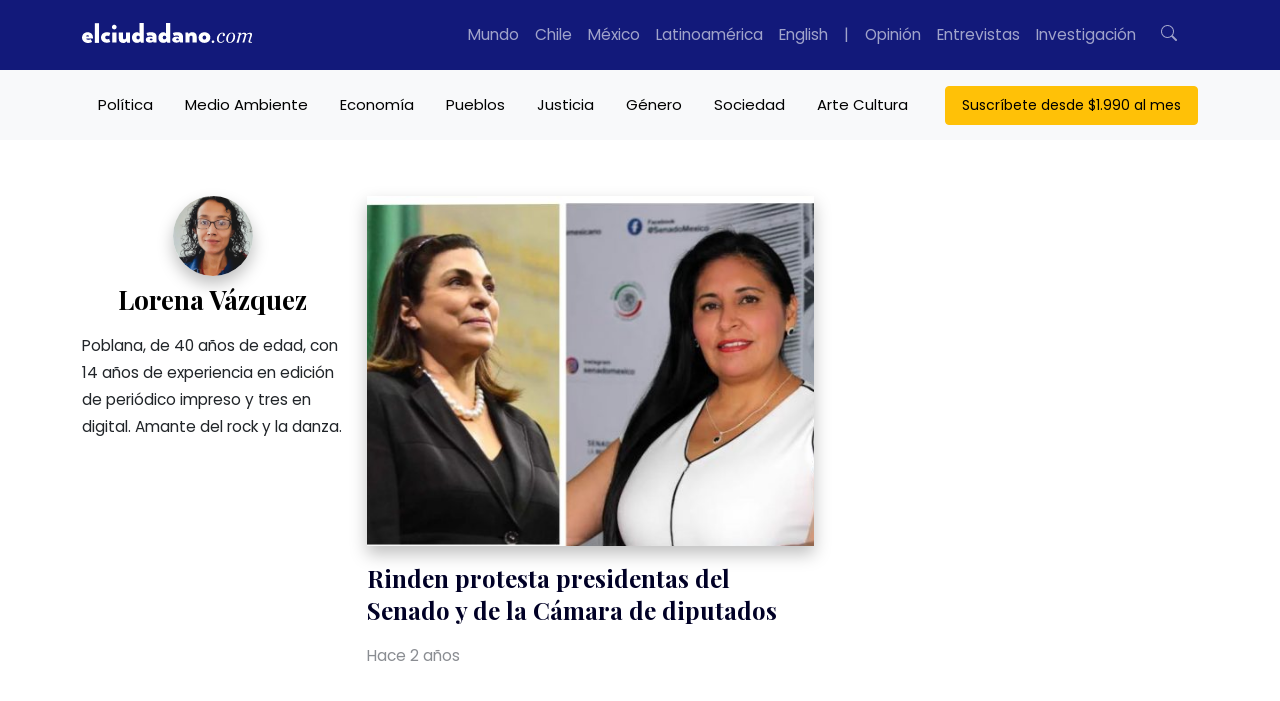

--- FILE ---
content_type: text/html; charset=UTF-8
request_url: https://www.elciudadano.com/author/lorenav/page/114/
body_size: 26829
content:
<!doctype html>
<html lang="es">
	<head>
		<meta charset="UTF-8">
		<meta pais="">
		<!--<title>Lorena Vázquez, Author at El Ciudadano - Página 114 de 254</title>-->
		<meta http-equiv="X-UA-Compatible" content="IE=edge">
		<meta name="viewport" content="width=device-width, initial-scale=1, shrink-to-fit=no">
		<meta name="robots" content="all">
		<meta name="theme-color" content="#12197A"/>		

		<link rel="alternate" type="application/rss+xml" href="https://www.elciudadano.com/feed/">
				<link rel="dns-prefetch" href="//cdnjs.cloudflare.com">
		<link rel="dns-prefetch" href="//stackpath.bootstrapcdn.com">
		<link rel="preconnect" href="//fonts.googleapis.com">
		<link rel="preconnect" href="//fonts.gstatic.com" crossorigin>
		<link rel="preconnect" href="//connect.facebook.net" crossorigin>
		
		<meta name="algolia-site-verification"  content="92A4A47A721F11E0" />
		<meta name="google-site-verification" content="90TVsT5MIhA_krvwmP_M9WBnF1n0SC5lfuwxvwLHoY8" />

		<script type="85db737d0acbf8880abfa302-text/javascript">

			async function getLocation() {
				try {
					const response = await fetch('/cdn-cgi/trace');
					const data = await response.text();
					const locMatch = data.match(/loc=([A-Z]{2})/);
					return locMatch ? locMatch[1] : null;
				} catch (error) {
					console.error('Error fetching or processing data:', error);
					return null;
				}
			}

			function getRedirectUrl(country) {
				switch(country) {
					case 'MX':
						return 'https://www.elciudadano.com/MX/';
					/*case 'CL':
						return 'https://www.elciudadano.com/CL/';*/
					default:
						return 'https://www.elciudadano.com';
				}
			}


			if(window.location.pathname=="/" && window.location.search=="") {
				var myRequest = new Request("/cdn-cgi/trace");
				fetch(myRequest).then(function(response) {
					return response.text().then(function(text) {
						var data = text.replace(/[\r\n]+/g, '","').replace(/\=+/g, '":"');
						data = '{"' + data.slice(0, data.lastIndexOf('","')) + '"}';
						var jsondata = JSON.parse(data);
						
						if(jsondata.loc=="MX"&&window.location.pathname=="/") {
							window.location = "/mexico/";
						} else if(jsondata.loc=="VE"&&window.location.pathname=="/") {
							window.location = "/ve/";
						} else if(jsondata.loc=="CL"&&window.location.pathname=="/") {
							
						}
					});
				});
			}
		</script>
		<link rel="preconnect" href="https://fonts.googleapis.com">
		<link rel="preconnect" href="https://fonts.gstatic.com" crossorigin>
		<style id="" media="all">/* cyrillic */
@font-face {
  font-family: 'Playfair Display';
  font-style: italic;
  font-weight: 400 900;
  font-display: swap;
  src: url(/fonts.gstatic.com/s/playfairdisplay/v40/nuFkD-vYSZviVYUb_rj3ij__anPXDTnohkk7yRZrPJ-M.woff2) format('woff2');
  unicode-range: U+0301, U+0400-045F, U+0490-0491, U+04B0-04B1, U+2116;
}
/* vietnamese */
@font-face {
  font-family: 'Playfair Display';
  font-style: italic;
  font-weight: 400 900;
  font-display: swap;
  src: url(/fonts.gstatic.com/s/playfairdisplay/v40/nuFkD-vYSZviVYUb_rj3ij__anPXDTnojUk7yRZrPJ-M.woff2) format('woff2');
  unicode-range: U+0102-0103, U+0110-0111, U+0128-0129, U+0168-0169, U+01A0-01A1, U+01AF-01B0, U+0300-0301, U+0303-0304, U+0308-0309, U+0323, U+0329, U+1EA0-1EF9, U+20AB;
}
/* latin-ext */
@font-face {
  font-family: 'Playfair Display';
  font-style: italic;
  font-weight: 400 900;
  font-display: swap;
  src: url(/fonts.gstatic.com/s/playfairdisplay/v40/nuFkD-vYSZviVYUb_rj3ij__anPXDTnojEk7yRZrPJ-M.woff2) format('woff2');
  unicode-range: U+0100-02BA, U+02BD-02C5, U+02C7-02CC, U+02CE-02D7, U+02DD-02FF, U+0304, U+0308, U+0329, U+1D00-1DBF, U+1E00-1E9F, U+1EF2-1EFF, U+2020, U+20A0-20AB, U+20AD-20C0, U+2113, U+2C60-2C7F, U+A720-A7FF;
}
/* latin */
@font-face {
  font-family: 'Playfair Display';
  font-style: italic;
  font-weight: 400 900;
  font-display: swap;
  src: url(/fonts.gstatic.com/s/playfairdisplay/v40/nuFkD-vYSZviVYUb_rj3ij__anPXDTnogkk7yRZrPA.woff2) format('woff2');
  unicode-range: U+0000-00FF, U+0131, U+0152-0153, U+02BB-02BC, U+02C6, U+02DA, U+02DC, U+0304, U+0308, U+0329, U+2000-206F, U+20AC, U+2122, U+2191, U+2193, U+2212, U+2215, U+FEFF, U+FFFD;
}
/* cyrillic */
@font-face {
  font-family: 'Playfair Display';
  font-style: normal;
  font-weight: 400 900;
  font-display: swap;
  src: url(/fonts.gstatic.com/s/playfairdisplay/v40/nuFiD-vYSZviVYUb_rj3ij__anPXDTjYgEM86xRbPQ.woff2) format('woff2');
  unicode-range: U+0301, U+0400-045F, U+0490-0491, U+04B0-04B1, U+2116;
}
/* vietnamese */
@font-face {
  font-family: 'Playfair Display';
  font-style: normal;
  font-weight: 400 900;
  font-display: swap;
  src: url(/fonts.gstatic.com/s/playfairdisplay/v40/nuFiD-vYSZviVYUb_rj3ij__anPXDTPYgEM86xRbPQ.woff2) format('woff2');
  unicode-range: U+0102-0103, U+0110-0111, U+0128-0129, U+0168-0169, U+01A0-01A1, U+01AF-01B0, U+0300-0301, U+0303-0304, U+0308-0309, U+0323, U+0329, U+1EA0-1EF9, U+20AB;
}
/* latin-ext */
@font-face {
  font-family: 'Playfair Display';
  font-style: normal;
  font-weight: 400 900;
  font-display: swap;
  src: url(/fonts.gstatic.com/s/playfairdisplay/v40/nuFiD-vYSZviVYUb_rj3ij__anPXDTLYgEM86xRbPQ.woff2) format('woff2');
  unicode-range: U+0100-02BA, U+02BD-02C5, U+02C7-02CC, U+02CE-02D7, U+02DD-02FF, U+0304, U+0308, U+0329, U+1D00-1DBF, U+1E00-1E9F, U+1EF2-1EFF, U+2020, U+20A0-20AB, U+20AD-20C0, U+2113, U+2C60-2C7F, U+A720-A7FF;
}
/* latin */
@font-face {
  font-family: 'Playfair Display';
  font-style: normal;
  font-weight: 400 900;
  font-display: swap;
  src: url(/fonts.gstatic.com/s/playfairdisplay/v40/nuFiD-vYSZviVYUb_rj3ij__anPXDTzYgEM86xQ.woff2) format('woff2');
  unicode-range: U+0000-00FF, U+0131, U+0152-0153, U+02BB-02BC, U+02C6, U+02DA, U+02DC, U+0304, U+0308, U+0329, U+2000-206F, U+20AC, U+2122, U+2191, U+2193, U+2212, U+2215, U+FEFF, U+FFFD;
}
/* devanagari */
@font-face {
  font-family: 'Poppins';
  font-style: italic;
  font-weight: 100;
  font-display: swap;
  src: url(/fonts.gstatic.com/s/poppins/v24/pxiAyp8kv8JHgFVrJJLmE0tDMPKhSkFEkm8.woff2) format('woff2');
  unicode-range: U+0900-097F, U+1CD0-1CF9, U+200C-200D, U+20A8, U+20B9, U+20F0, U+25CC, U+A830-A839, U+A8E0-A8FF, U+11B00-11B09;
}
/* latin-ext */
@font-face {
  font-family: 'Poppins';
  font-style: italic;
  font-weight: 100;
  font-display: swap;
  src: url(/fonts.gstatic.com/s/poppins/v24/pxiAyp8kv8JHgFVrJJLmE0tMMPKhSkFEkm8.woff2) format('woff2');
  unicode-range: U+0100-02BA, U+02BD-02C5, U+02C7-02CC, U+02CE-02D7, U+02DD-02FF, U+0304, U+0308, U+0329, U+1D00-1DBF, U+1E00-1E9F, U+1EF2-1EFF, U+2020, U+20A0-20AB, U+20AD-20C0, U+2113, U+2C60-2C7F, U+A720-A7FF;
}
/* latin */
@font-face {
  font-family: 'Poppins';
  font-style: italic;
  font-weight: 100;
  font-display: swap;
  src: url(/fonts.gstatic.com/s/poppins/v24/pxiAyp8kv8JHgFVrJJLmE0tCMPKhSkFE.woff2) format('woff2');
  unicode-range: U+0000-00FF, U+0131, U+0152-0153, U+02BB-02BC, U+02C6, U+02DA, U+02DC, U+0304, U+0308, U+0329, U+2000-206F, U+20AC, U+2122, U+2191, U+2193, U+2212, U+2215, U+FEFF, U+FFFD;
}
/* devanagari */
@font-face {
  font-family: 'Poppins';
  font-style: italic;
  font-weight: 200;
  font-display: swap;
  src: url(/fonts.gstatic.com/s/poppins/v24/pxiDyp8kv8JHgFVrJJLmv1pVFteOYktMqlap.woff2) format('woff2');
  unicode-range: U+0900-097F, U+1CD0-1CF9, U+200C-200D, U+20A8, U+20B9, U+20F0, U+25CC, U+A830-A839, U+A8E0-A8FF, U+11B00-11B09;
}
/* latin-ext */
@font-face {
  font-family: 'Poppins';
  font-style: italic;
  font-weight: 200;
  font-display: swap;
  src: url(/fonts.gstatic.com/s/poppins/v24/pxiDyp8kv8JHgFVrJJLmv1pVGdeOYktMqlap.woff2) format('woff2');
  unicode-range: U+0100-02BA, U+02BD-02C5, U+02C7-02CC, U+02CE-02D7, U+02DD-02FF, U+0304, U+0308, U+0329, U+1D00-1DBF, U+1E00-1E9F, U+1EF2-1EFF, U+2020, U+20A0-20AB, U+20AD-20C0, U+2113, U+2C60-2C7F, U+A720-A7FF;
}
/* latin */
@font-face {
  font-family: 'Poppins';
  font-style: italic;
  font-weight: 200;
  font-display: swap;
  src: url(/fonts.gstatic.com/s/poppins/v24/pxiDyp8kv8JHgFVrJJLmv1pVF9eOYktMqg.woff2) format('woff2');
  unicode-range: U+0000-00FF, U+0131, U+0152-0153, U+02BB-02BC, U+02C6, U+02DA, U+02DC, U+0304, U+0308, U+0329, U+2000-206F, U+20AC, U+2122, U+2191, U+2193, U+2212, U+2215, U+FEFF, U+FFFD;
}
/* devanagari */
@font-face {
  font-family: 'Poppins';
  font-style: italic;
  font-weight: 300;
  font-display: swap;
  src: url(/fonts.gstatic.com/s/poppins/v24/pxiDyp8kv8JHgFVrJJLm21lVFteOYktMqlap.woff2) format('woff2');
  unicode-range: U+0900-097F, U+1CD0-1CF9, U+200C-200D, U+20A8, U+20B9, U+20F0, U+25CC, U+A830-A839, U+A8E0-A8FF, U+11B00-11B09;
}
/* latin-ext */
@font-face {
  font-family: 'Poppins';
  font-style: italic;
  font-weight: 300;
  font-display: swap;
  src: url(/fonts.gstatic.com/s/poppins/v24/pxiDyp8kv8JHgFVrJJLm21lVGdeOYktMqlap.woff2) format('woff2');
  unicode-range: U+0100-02BA, U+02BD-02C5, U+02C7-02CC, U+02CE-02D7, U+02DD-02FF, U+0304, U+0308, U+0329, U+1D00-1DBF, U+1E00-1E9F, U+1EF2-1EFF, U+2020, U+20A0-20AB, U+20AD-20C0, U+2113, U+2C60-2C7F, U+A720-A7FF;
}
/* latin */
@font-face {
  font-family: 'Poppins';
  font-style: italic;
  font-weight: 300;
  font-display: swap;
  src: url(/fonts.gstatic.com/s/poppins/v24/pxiDyp8kv8JHgFVrJJLm21lVF9eOYktMqg.woff2) format('woff2');
  unicode-range: U+0000-00FF, U+0131, U+0152-0153, U+02BB-02BC, U+02C6, U+02DA, U+02DC, U+0304, U+0308, U+0329, U+2000-206F, U+20AC, U+2122, U+2191, U+2193, U+2212, U+2215, U+FEFF, U+FFFD;
}
/* devanagari */
@font-face {
  font-family: 'Poppins';
  font-style: italic;
  font-weight: 400;
  font-display: swap;
  src: url(/fonts.gstatic.com/s/poppins/v24/pxiGyp8kv8JHgFVrJJLucXtAOvWDSHFF.woff2) format('woff2');
  unicode-range: U+0900-097F, U+1CD0-1CF9, U+200C-200D, U+20A8, U+20B9, U+20F0, U+25CC, U+A830-A839, U+A8E0-A8FF, U+11B00-11B09;
}
/* latin-ext */
@font-face {
  font-family: 'Poppins';
  font-style: italic;
  font-weight: 400;
  font-display: swap;
  src: url(/fonts.gstatic.com/s/poppins/v24/pxiGyp8kv8JHgFVrJJLufntAOvWDSHFF.woff2) format('woff2');
  unicode-range: U+0100-02BA, U+02BD-02C5, U+02C7-02CC, U+02CE-02D7, U+02DD-02FF, U+0304, U+0308, U+0329, U+1D00-1DBF, U+1E00-1E9F, U+1EF2-1EFF, U+2020, U+20A0-20AB, U+20AD-20C0, U+2113, U+2C60-2C7F, U+A720-A7FF;
}
/* latin */
@font-face {
  font-family: 'Poppins';
  font-style: italic;
  font-weight: 400;
  font-display: swap;
  src: url(/fonts.gstatic.com/s/poppins/v24/pxiGyp8kv8JHgFVrJJLucHtAOvWDSA.woff2) format('woff2');
  unicode-range: U+0000-00FF, U+0131, U+0152-0153, U+02BB-02BC, U+02C6, U+02DA, U+02DC, U+0304, U+0308, U+0329, U+2000-206F, U+20AC, U+2122, U+2191, U+2193, U+2212, U+2215, U+FEFF, U+FFFD;
}
/* devanagari */
@font-face {
  font-family: 'Poppins';
  font-style: italic;
  font-weight: 500;
  font-display: swap;
  src: url(/fonts.gstatic.com/s/poppins/v24/pxiDyp8kv8JHgFVrJJLmg1hVFteOYktMqlap.woff2) format('woff2');
  unicode-range: U+0900-097F, U+1CD0-1CF9, U+200C-200D, U+20A8, U+20B9, U+20F0, U+25CC, U+A830-A839, U+A8E0-A8FF, U+11B00-11B09;
}
/* latin-ext */
@font-face {
  font-family: 'Poppins';
  font-style: italic;
  font-weight: 500;
  font-display: swap;
  src: url(/fonts.gstatic.com/s/poppins/v24/pxiDyp8kv8JHgFVrJJLmg1hVGdeOYktMqlap.woff2) format('woff2');
  unicode-range: U+0100-02BA, U+02BD-02C5, U+02C7-02CC, U+02CE-02D7, U+02DD-02FF, U+0304, U+0308, U+0329, U+1D00-1DBF, U+1E00-1E9F, U+1EF2-1EFF, U+2020, U+20A0-20AB, U+20AD-20C0, U+2113, U+2C60-2C7F, U+A720-A7FF;
}
/* latin */
@font-face {
  font-family: 'Poppins';
  font-style: italic;
  font-weight: 500;
  font-display: swap;
  src: url(/fonts.gstatic.com/s/poppins/v24/pxiDyp8kv8JHgFVrJJLmg1hVF9eOYktMqg.woff2) format('woff2');
  unicode-range: U+0000-00FF, U+0131, U+0152-0153, U+02BB-02BC, U+02C6, U+02DA, U+02DC, U+0304, U+0308, U+0329, U+2000-206F, U+20AC, U+2122, U+2191, U+2193, U+2212, U+2215, U+FEFF, U+FFFD;
}
/* devanagari */
@font-face {
  font-family: 'Poppins';
  font-style: italic;
  font-weight: 600;
  font-display: swap;
  src: url(/fonts.gstatic.com/s/poppins/v24/pxiDyp8kv8JHgFVrJJLmr19VFteOYktMqlap.woff2) format('woff2');
  unicode-range: U+0900-097F, U+1CD0-1CF9, U+200C-200D, U+20A8, U+20B9, U+20F0, U+25CC, U+A830-A839, U+A8E0-A8FF, U+11B00-11B09;
}
/* latin-ext */
@font-face {
  font-family: 'Poppins';
  font-style: italic;
  font-weight: 600;
  font-display: swap;
  src: url(/fonts.gstatic.com/s/poppins/v24/pxiDyp8kv8JHgFVrJJLmr19VGdeOYktMqlap.woff2) format('woff2');
  unicode-range: U+0100-02BA, U+02BD-02C5, U+02C7-02CC, U+02CE-02D7, U+02DD-02FF, U+0304, U+0308, U+0329, U+1D00-1DBF, U+1E00-1E9F, U+1EF2-1EFF, U+2020, U+20A0-20AB, U+20AD-20C0, U+2113, U+2C60-2C7F, U+A720-A7FF;
}
/* latin */
@font-face {
  font-family: 'Poppins';
  font-style: italic;
  font-weight: 600;
  font-display: swap;
  src: url(/fonts.gstatic.com/s/poppins/v24/pxiDyp8kv8JHgFVrJJLmr19VF9eOYktMqg.woff2) format('woff2');
  unicode-range: U+0000-00FF, U+0131, U+0152-0153, U+02BB-02BC, U+02C6, U+02DA, U+02DC, U+0304, U+0308, U+0329, U+2000-206F, U+20AC, U+2122, U+2191, U+2193, U+2212, U+2215, U+FEFF, U+FFFD;
}
/* devanagari */
@font-face {
  font-family: 'Poppins';
  font-style: italic;
  font-weight: 700;
  font-display: swap;
  src: url(/fonts.gstatic.com/s/poppins/v24/pxiDyp8kv8JHgFVrJJLmy15VFteOYktMqlap.woff2) format('woff2');
  unicode-range: U+0900-097F, U+1CD0-1CF9, U+200C-200D, U+20A8, U+20B9, U+20F0, U+25CC, U+A830-A839, U+A8E0-A8FF, U+11B00-11B09;
}
/* latin-ext */
@font-face {
  font-family: 'Poppins';
  font-style: italic;
  font-weight: 700;
  font-display: swap;
  src: url(/fonts.gstatic.com/s/poppins/v24/pxiDyp8kv8JHgFVrJJLmy15VGdeOYktMqlap.woff2) format('woff2');
  unicode-range: U+0100-02BA, U+02BD-02C5, U+02C7-02CC, U+02CE-02D7, U+02DD-02FF, U+0304, U+0308, U+0329, U+1D00-1DBF, U+1E00-1E9F, U+1EF2-1EFF, U+2020, U+20A0-20AB, U+20AD-20C0, U+2113, U+2C60-2C7F, U+A720-A7FF;
}
/* latin */
@font-face {
  font-family: 'Poppins';
  font-style: italic;
  font-weight: 700;
  font-display: swap;
  src: url(/fonts.gstatic.com/s/poppins/v24/pxiDyp8kv8JHgFVrJJLmy15VF9eOYktMqg.woff2) format('woff2');
  unicode-range: U+0000-00FF, U+0131, U+0152-0153, U+02BB-02BC, U+02C6, U+02DA, U+02DC, U+0304, U+0308, U+0329, U+2000-206F, U+20AC, U+2122, U+2191, U+2193, U+2212, U+2215, U+FEFF, U+FFFD;
}
/* devanagari */
@font-face {
  font-family: 'Poppins';
  font-style: italic;
  font-weight: 800;
  font-display: swap;
  src: url(/fonts.gstatic.com/s/poppins/v24/pxiDyp8kv8JHgFVrJJLm111VFteOYktMqlap.woff2) format('woff2');
  unicode-range: U+0900-097F, U+1CD0-1CF9, U+200C-200D, U+20A8, U+20B9, U+20F0, U+25CC, U+A830-A839, U+A8E0-A8FF, U+11B00-11B09;
}
/* latin-ext */
@font-face {
  font-family: 'Poppins';
  font-style: italic;
  font-weight: 800;
  font-display: swap;
  src: url(/fonts.gstatic.com/s/poppins/v24/pxiDyp8kv8JHgFVrJJLm111VGdeOYktMqlap.woff2) format('woff2');
  unicode-range: U+0100-02BA, U+02BD-02C5, U+02C7-02CC, U+02CE-02D7, U+02DD-02FF, U+0304, U+0308, U+0329, U+1D00-1DBF, U+1E00-1E9F, U+1EF2-1EFF, U+2020, U+20A0-20AB, U+20AD-20C0, U+2113, U+2C60-2C7F, U+A720-A7FF;
}
/* latin */
@font-face {
  font-family: 'Poppins';
  font-style: italic;
  font-weight: 800;
  font-display: swap;
  src: url(/fonts.gstatic.com/s/poppins/v24/pxiDyp8kv8JHgFVrJJLm111VF9eOYktMqg.woff2) format('woff2');
  unicode-range: U+0000-00FF, U+0131, U+0152-0153, U+02BB-02BC, U+02C6, U+02DA, U+02DC, U+0304, U+0308, U+0329, U+2000-206F, U+20AC, U+2122, U+2191, U+2193, U+2212, U+2215, U+FEFF, U+FFFD;
}
/* devanagari */
@font-face {
  font-family: 'Poppins';
  font-style: italic;
  font-weight: 900;
  font-display: swap;
  src: url(/fonts.gstatic.com/s/poppins/v24/pxiDyp8kv8JHgFVrJJLm81xVFteOYktMqlap.woff2) format('woff2');
  unicode-range: U+0900-097F, U+1CD0-1CF9, U+200C-200D, U+20A8, U+20B9, U+20F0, U+25CC, U+A830-A839, U+A8E0-A8FF, U+11B00-11B09;
}
/* latin-ext */
@font-face {
  font-family: 'Poppins';
  font-style: italic;
  font-weight: 900;
  font-display: swap;
  src: url(/fonts.gstatic.com/s/poppins/v24/pxiDyp8kv8JHgFVrJJLm81xVGdeOYktMqlap.woff2) format('woff2');
  unicode-range: U+0100-02BA, U+02BD-02C5, U+02C7-02CC, U+02CE-02D7, U+02DD-02FF, U+0304, U+0308, U+0329, U+1D00-1DBF, U+1E00-1E9F, U+1EF2-1EFF, U+2020, U+20A0-20AB, U+20AD-20C0, U+2113, U+2C60-2C7F, U+A720-A7FF;
}
/* latin */
@font-face {
  font-family: 'Poppins';
  font-style: italic;
  font-weight: 900;
  font-display: swap;
  src: url(/fonts.gstatic.com/s/poppins/v24/pxiDyp8kv8JHgFVrJJLm81xVF9eOYktMqg.woff2) format('woff2');
  unicode-range: U+0000-00FF, U+0131, U+0152-0153, U+02BB-02BC, U+02C6, U+02DA, U+02DC, U+0304, U+0308, U+0329, U+2000-206F, U+20AC, U+2122, U+2191, U+2193, U+2212, U+2215, U+FEFF, U+FFFD;
}
/* devanagari */
@font-face {
  font-family: 'Poppins';
  font-style: normal;
  font-weight: 100;
  font-display: swap;
  src: url(/fonts.gstatic.com/s/poppins/v24/pxiGyp8kv8JHgFVrLPTucXtAOvWDSHFF.woff2) format('woff2');
  unicode-range: U+0900-097F, U+1CD0-1CF9, U+200C-200D, U+20A8, U+20B9, U+20F0, U+25CC, U+A830-A839, U+A8E0-A8FF, U+11B00-11B09;
}
/* latin-ext */
@font-face {
  font-family: 'Poppins';
  font-style: normal;
  font-weight: 100;
  font-display: swap;
  src: url(/fonts.gstatic.com/s/poppins/v24/pxiGyp8kv8JHgFVrLPTufntAOvWDSHFF.woff2) format('woff2');
  unicode-range: U+0100-02BA, U+02BD-02C5, U+02C7-02CC, U+02CE-02D7, U+02DD-02FF, U+0304, U+0308, U+0329, U+1D00-1DBF, U+1E00-1E9F, U+1EF2-1EFF, U+2020, U+20A0-20AB, U+20AD-20C0, U+2113, U+2C60-2C7F, U+A720-A7FF;
}
/* latin */
@font-face {
  font-family: 'Poppins';
  font-style: normal;
  font-weight: 100;
  font-display: swap;
  src: url(/fonts.gstatic.com/s/poppins/v24/pxiGyp8kv8JHgFVrLPTucHtAOvWDSA.woff2) format('woff2');
  unicode-range: U+0000-00FF, U+0131, U+0152-0153, U+02BB-02BC, U+02C6, U+02DA, U+02DC, U+0304, U+0308, U+0329, U+2000-206F, U+20AC, U+2122, U+2191, U+2193, U+2212, U+2215, U+FEFF, U+FFFD;
}
/* devanagari */
@font-face {
  font-family: 'Poppins';
  font-style: normal;
  font-weight: 200;
  font-display: swap;
  src: url(/fonts.gstatic.com/s/poppins/v24/pxiByp8kv8JHgFVrLFj_Z11lFd2JQEl8qw.woff2) format('woff2');
  unicode-range: U+0900-097F, U+1CD0-1CF9, U+200C-200D, U+20A8, U+20B9, U+20F0, U+25CC, U+A830-A839, U+A8E0-A8FF, U+11B00-11B09;
}
/* latin-ext */
@font-face {
  font-family: 'Poppins';
  font-style: normal;
  font-weight: 200;
  font-display: swap;
  src: url(/fonts.gstatic.com/s/poppins/v24/pxiByp8kv8JHgFVrLFj_Z1JlFd2JQEl8qw.woff2) format('woff2');
  unicode-range: U+0100-02BA, U+02BD-02C5, U+02C7-02CC, U+02CE-02D7, U+02DD-02FF, U+0304, U+0308, U+0329, U+1D00-1DBF, U+1E00-1E9F, U+1EF2-1EFF, U+2020, U+20A0-20AB, U+20AD-20C0, U+2113, U+2C60-2C7F, U+A720-A7FF;
}
/* latin */
@font-face {
  font-family: 'Poppins';
  font-style: normal;
  font-weight: 200;
  font-display: swap;
  src: url(/fonts.gstatic.com/s/poppins/v24/pxiByp8kv8JHgFVrLFj_Z1xlFd2JQEk.woff2) format('woff2');
  unicode-range: U+0000-00FF, U+0131, U+0152-0153, U+02BB-02BC, U+02C6, U+02DA, U+02DC, U+0304, U+0308, U+0329, U+2000-206F, U+20AC, U+2122, U+2191, U+2193, U+2212, U+2215, U+FEFF, U+FFFD;
}
/* devanagari */
@font-face {
  font-family: 'Poppins';
  font-style: normal;
  font-weight: 300;
  font-display: swap;
  src: url(/fonts.gstatic.com/s/poppins/v24/pxiByp8kv8JHgFVrLDz8Z11lFd2JQEl8qw.woff2) format('woff2');
  unicode-range: U+0900-097F, U+1CD0-1CF9, U+200C-200D, U+20A8, U+20B9, U+20F0, U+25CC, U+A830-A839, U+A8E0-A8FF, U+11B00-11B09;
}
/* latin-ext */
@font-face {
  font-family: 'Poppins';
  font-style: normal;
  font-weight: 300;
  font-display: swap;
  src: url(/fonts.gstatic.com/s/poppins/v24/pxiByp8kv8JHgFVrLDz8Z1JlFd2JQEl8qw.woff2) format('woff2');
  unicode-range: U+0100-02BA, U+02BD-02C5, U+02C7-02CC, U+02CE-02D7, U+02DD-02FF, U+0304, U+0308, U+0329, U+1D00-1DBF, U+1E00-1E9F, U+1EF2-1EFF, U+2020, U+20A0-20AB, U+20AD-20C0, U+2113, U+2C60-2C7F, U+A720-A7FF;
}
/* latin */
@font-face {
  font-family: 'Poppins';
  font-style: normal;
  font-weight: 300;
  font-display: swap;
  src: url(/fonts.gstatic.com/s/poppins/v24/pxiByp8kv8JHgFVrLDz8Z1xlFd2JQEk.woff2) format('woff2');
  unicode-range: U+0000-00FF, U+0131, U+0152-0153, U+02BB-02BC, U+02C6, U+02DA, U+02DC, U+0304, U+0308, U+0329, U+2000-206F, U+20AC, U+2122, U+2191, U+2193, U+2212, U+2215, U+FEFF, U+FFFD;
}
/* devanagari */
@font-face {
  font-family: 'Poppins';
  font-style: normal;
  font-weight: 400;
  font-display: swap;
  src: url(/fonts.gstatic.com/s/poppins/v24/pxiEyp8kv8JHgFVrJJbecnFHGPezSQ.woff2) format('woff2');
  unicode-range: U+0900-097F, U+1CD0-1CF9, U+200C-200D, U+20A8, U+20B9, U+20F0, U+25CC, U+A830-A839, U+A8E0-A8FF, U+11B00-11B09;
}
/* latin-ext */
@font-face {
  font-family: 'Poppins';
  font-style: normal;
  font-weight: 400;
  font-display: swap;
  src: url(/fonts.gstatic.com/s/poppins/v24/pxiEyp8kv8JHgFVrJJnecnFHGPezSQ.woff2) format('woff2');
  unicode-range: U+0100-02BA, U+02BD-02C5, U+02C7-02CC, U+02CE-02D7, U+02DD-02FF, U+0304, U+0308, U+0329, U+1D00-1DBF, U+1E00-1E9F, U+1EF2-1EFF, U+2020, U+20A0-20AB, U+20AD-20C0, U+2113, U+2C60-2C7F, U+A720-A7FF;
}
/* latin */
@font-face {
  font-family: 'Poppins';
  font-style: normal;
  font-weight: 400;
  font-display: swap;
  src: url(/fonts.gstatic.com/s/poppins/v24/pxiEyp8kv8JHgFVrJJfecnFHGPc.woff2) format('woff2');
  unicode-range: U+0000-00FF, U+0131, U+0152-0153, U+02BB-02BC, U+02C6, U+02DA, U+02DC, U+0304, U+0308, U+0329, U+2000-206F, U+20AC, U+2122, U+2191, U+2193, U+2212, U+2215, U+FEFF, U+FFFD;
}
/* devanagari */
@font-face {
  font-family: 'Poppins';
  font-style: normal;
  font-weight: 500;
  font-display: swap;
  src: url(/fonts.gstatic.com/s/poppins/v24/pxiByp8kv8JHgFVrLGT9Z11lFd2JQEl8qw.woff2) format('woff2');
  unicode-range: U+0900-097F, U+1CD0-1CF9, U+200C-200D, U+20A8, U+20B9, U+20F0, U+25CC, U+A830-A839, U+A8E0-A8FF, U+11B00-11B09;
}
/* latin-ext */
@font-face {
  font-family: 'Poppins';
  font-style: normal;
  font-weight: 500;
  font-display: swap;
  src: url(/fonts.gstatic.com/s/poppins/v24/pxiByp8kv8JHgFVrLGT9Z1JlFd2JQEl8qw.woff2) format('woff2');
  unicode-range: U+0100-02BA, U+02BD-02C5, U+02C7-02CC, U+02CE-02D7, U+02DD-02FF, U+0304, U+0308, U+0329, U+1D00-1DBF, U+1E00-1E9F, U+1EF2-1EFF, U+2020, U+20A0-20AB, U+20AD-20C0, U+2113, U+2C60-2C7F, U+A720-A7FF;
}
/* latin */
@font-face {
  font-family: 'Poppins';
  font-style: normal;
  font-weight: 500;
  font-display: swap;
  src: url(/fonts.gstatic.com/s/poppins/v24/pxiByp8kv8JHgFVrLGT9Z1xlFd2JQEk.woff2) format('woff2');
  unicode-range: U+0000-00FF, U+0131, U+0152-0153, U+02BB-02BC, U+02C6, U+02DA, U+02DC, U+0304, U+0308, U+0329, U+2000-206F, U+20AC, U+2122, U+2191, U+2193, U+2212, U+2215, U+FEFF, U+FFFD;
}
/* devanagari */
@font-face {
  font-family: 'Poppins';
  font-style: normal;
  font-weight: 600;
  font-display: swap;
  src: url(/fonts.gstatic.com/s/poppins/v24/pxiByp8kv8JHgFVrLEj6Z11lFd2JQEl8qw.woff2) format('woff2');
  unicode-range: U+0900-097F, U+1CD0-1CF9, U+200C-200D, U+20A8, U+20B9, U+20F0, U+25CC, U+A830-A839, U+A8E0-A8FF, U+11B00-11B09;
}
/* latin-ext */
@font-face {
  font-family: 'Poppins';
  font-style: normal;
  font-weight: 600;
  font-display: swap;
  src: url(/fonts.gstatic.com/s/poppins/v24/pxiByp8kv8JHgFVrLEj6Z1JlFd2JQEl8qw.woff2) format('woff2');
  unicode-range: U+0100-02BA, U+02BD-02C5, U+02C7-02CC, U+02CE-02D7, U+02DD-02FF, U+0304, U+0308, U+0329, U+1D00-1DBF, U+1E00-1E9F, U+1EF2-1EFF, U+2020, U+20A0-20AB, U+20AD-20C0, U+2113, U+2C60-2C7F, U+A720-A7FF;
}
/* latin */
@font-face {
  font-family: 'Poppins';
  font-style: normal;
  font-weight: 600;
  font-display: swap;
  src: url(/fonts.gstatic.com/s/poppins/v24/pxiByp8kv8JHgFVrLEj6Z1xlFd2JQEk.woff2) format('woff2');
  unicode-range: U+0000-00FF, U+0131, U+0152-0153, U+02BB-02BC, U+02C6, U+02DA, U+02DC, U+0304, U+0308, U+0329, U+2000-206F, U+20AC, U+2122, U+2191, U+2193, U+2212, U+2215, U+FEFF, U+FFFD;
}
/* devanagari */
@font-face {
  font-family: 'Poppins';
  font-style: normal;
  font-weight: 700;
  font-display: swap;
  src: url(/fonts.gstatic.com/s/poppins/v24/pxiByp8kv8JHgFVrLCz7Z11lFd2JQEl8qw.woff2) format('woff2');
  unicode-range: U+0900-097F, U+1CD0-1CF9, U+200C-200D, U+20A8, U+20B9, U+20F0, U+25CC, U+A830-A839, U+A8E0-A8FF, U+11B00-11B09;
}
/* latin-ext */
@font-face {
  font-family: 'Poppins';
  font-style: normal;
  font-weight: 700;
  font-display: swap;
  src: url(/fonts.gstatic.com/s/poppins/v24/pxiByp8kv8JHgFVrLCz7Z1JlFd2JQEl8qw.woff2) format('woff2');
  unicode-range: U+0100-02BA, U+02BD-02C5, U+02C7-02CC, U+02CE-02D7, U+02DD-02FF, U+0304, U+0308, U+0329, U+1D00-1DBF, U+1E00-1E9F, U+1EF2-1EFF, U+2020, U+20A0-20AB, U+20AD-20C0, U+2113, U+2C60-2C7F, U+A720-A7FF;
}
/* latin */
@font-face {
  font-family: 'Poppins';
  font-style: normal;
  font-weight: 700;
  font-display: swap;
  src: url(/fonts.gstatic.com/s/poppins/v24/pxiByp8kv8JHgFVrLCz7Z1xlFd2JQEk.woff2) format('woff2');
  unicode-range: U+0000-00FF, U+0131, U+0152-0153, U+02BB-02BC, U+02C6, U+02DA, U+02DC, U+0304, U+0308, U+0329, U+2000-206F, U+20AC, U+2122, U+2191, U+2193, U+2212, U+2215, U+FEFF, U+FFFD;
}
/* devanagari */
@font-face {
  font-family: 'Poppins';
  font-style: normal;
  font-weight: 800;
  font-display: swap;
  src: url(/fonts.gstatic.com/s/poppins/v24/pxiByp8kv8JHgFVrLDD4Z11lFd2JQEl8qw.woff2) format('woff2');
  unicode-range: U+0900-097F, U+1CD0-1CF9, U+200C-200D, U+20A8, U+20B9, U+20F0, U+25CC, U+A830-A839, U+A8E0-A8FF, U+11B00-11B09;
}
/* latin-ext */
@font-face {
  font-family: 'Poppins';
  font-style: normal;
  font-weight: 800;
  font-display: swap;
  src: url(/fonts.gstatic.com/s/poppins/v24/pxiByp8kv8JHgFVrLDD4Z1JlFd2JQEl8qw.woff2) format('woff2');
  unicode-range: U+0100-02BA, U+02BD-02C5, U+02C7-02CC, U+02CE-02D7, U+02DD-02FF, U+0304, U+0308, U+0329, U+1D00-1DBF, U+1E00-1E9F, U+1EF2-1EFF, U+2020, U+20A0-20AB, U+20AD-20C0, U+2113, U+2C60-2C7F, U+A720-A7FF;
}
/* latin */
@font-face {
  font-family: 'Poppins';
  font-style: normal;
  font-weight: 800;
  font-display: swap;
  src: url(/fonts.gstatic.com/s/poppins/v24/pxiByp8kv8JHgFVrLDD4Z1xlFd2JQEk.woff2) format('woff2');
  unicode-range: U+0000-00FF, U+0131, U+0152-0153, U+02BB-02BC, U+02C6, U+02DA, U+02DC, U+0304, U+0308, U+0329, U+2000-206F, U+20AC, U+2122, U+2191, U+2193, U+2212, U+2215, U+FEFF, U+FFFD;
}
/* devanagari */
@font-face {
  font-family: 'Poppins';
  font-style: normal;
  font-weight: 900;
  font-display: swap;
  src: url(/fonts.gstatic.com/s/poppins/v24/pxiByp8kv8JHgFVrLBT5Z11lFd2JQEl8qw.woff2) format('woff2');
  unicode-range: U+0900-097F, U+1CD0-1CF9, U+200C-200D, U+20A8, U+20B9, U+20F0, U+25CC, U+A830-A839, U+A8E0-A8FF, U+11B00-11B09;
}
/* latin-ext */
@font-face {
  font-family: 'Poppins';
  font-style: normal;
  font-weight: 900;
  font-display: swap;
  src: url(/fonts.gstatic.com/s/poppins/v24/pxiByp8kv8JHgFVrLBT5Z1JlFd2JQEl8qw.woff2) format('woff2');
  unicode-range: U+0100-02BA, U+02BD-02C5, U+02C7-02CC, U+02CE-02D7, U+02DD-02FF, U+0304, U+0308, U+0329, U+1D00-1DBF, U+1E00-1E9F, U+1EF2-1EFF, U+2020, U+20A0-20AB, U+20AD-20C0, U+2113, U+2C60-2C7F, U+A720-A7FF;
}
/* latin */
@font-face {
  font-family: 'Poppins';
  font-style: normal;
  font-weight: 900;
  font-display: swap;
  src: url(/fonts.gstatic.com/s/poppins/v24/pxiByp8kv8JHgFVrLBT5Z1xlFd2JQEk.woff2) format('woff2');
  unicode-range: U+0000-00FF, U+0131, U+0152-0153, U+02BB-02BC, U+02C6, U+02DA, U+02DC, U+0304, U+0308, U+0329, U+2000-206F, U+20AC, U+2122, U+2191, U+2193, U+2212, U+2215, U+FEFF, U+FFFD;
}
</style>

		<link href="https://cdn.jsdelivr.net/npm/bootstrap@5.3.8/dist/css/bootstrap.min.css" rel="stylesheet" integrity="sha384-sRIl4kxILFvY47J16cr9ZwB07vP4J8+LH7qKQnuqkuIAvNWLzeN8tE5YBujZqJLB" crossorigin="anonymous">
		<style type="text/css">
			/*

Theme Name: Berdy
Theme URI: https://noot.live/
Author: El Ciudadano
Author URI: https://noot.live/
Description: 
Version: 0.8
Requires at least: 5.0
Tested up to: 5.4
Requires PHP: 7.0
Text Domain: berdy

*/
:root {
	--canvasColor: #f9f9f9;
	--mainBlue: #12197A;
	--oldBlue: #163789;
	--darkBlue: #260A59;
	--mainDark: #212529;
	/*--hoverColor: #007bff;*/
	--hoverColor: #2000ff;
	--hb-color-background: #252525;
}


* {
	box-sizing: border-box;
}


body {
	background: var(--canvasColor);
	background: #fff;
	-webkit-font-smoothing: antialiased;
	line-height: 1.5;
	text-align: left;
	transition: all .3s ease;
	/*font-family: "Montserrat", sans-serif;*/
	font-family: "Poppins", sans-serif;
	line-height: 1.4rem !important;
	font-weight: normal !important;
}
a {
	color: var(--mainDark);
}

a:hover, a:focus {
	color: var(--hoverColor);
	text-decoration: none;
}

a:focus {
	text-decoration: underline;
}


h1 {
	/*font: 700 48px/1.2 "Poppins", sans-serif;*/
	font: 700 36px/1.35 "Poppins", sans-serif;
	margin-bottom: 10px;
}

h2 {
	font: 700 26px/1.25 "Poppins", sans-serif;
	margin-bottom: 10px;
}

h3 {
	font: 700 24px/1.35 "Poppins", sans-serif;
	margin-bottom: 10px;
}

h4 {
	/*font: 700 20px/1.2 "Poppins", sans-serif;*/
	font: 700 18px/1.35 "Poppins", sans-serif;
	margin-bottom: 10px;
}

h5 {
	font: 500 18px/1.35 "Poppins", sans-serif !important;
	margin-bottom: 10px;
}

h6 {
	font: 500 16px/1.35 "Poppins", sans-serif;
	text-transform: uppercase;
}


h2.section-title {
	font-size: 20px;
	margin-bottom: 20px;
	padding-bottom: 5px;
	border-bottom: 4px solid #8224e3;
}
	
#navbarText-2 {
	justify-content: space-between;
}
.especiales a, .section a {
	text-decoration: none;
}

.img-banners {
	display: block;
	text-align: center;
	margin: auto;
}
.img-banners img {
	width: 100%;
}
#youTubeCarousel .embed-responsive {
	height:100%;
}
#youTubeCarousel .embed-responsive iframe {
	width: 100%;
	height:100%;
}


#DropMexico a {
	text-align: center;
}
#DropMexico {
	padding: 0;
}
#navbarText-2 {
	justify-content: space-between;
}
.img-banners {
	display: block;
	text-align: center;
	margin: auto;
}
.img-banners img {
	width: 100%;
}
figure.figure img.img-fluid.rounded-sm- {
	height: 200px!important;
}
#youTubeCarousel .embed-responsive {
	height:100%;
}
#youTubeCarousel .embed-responsive iframe {
	width: 100%;
	height:100%;
}



.epigrafe {
	line-height: .9em;
}

p.over-title {
	font-weight: 300;
		font-size: 80%;
		margin-bottom: 5px;
}

/*typography*/

h1, h2, h3, h4, h5, h6 {
	color: #000;
}


main {
	--neutralShade1: #f2f2f2;
	--neutralShade2: #e8e9e9;
	--neutralShade3: #d1d3d4;
	--neutralShade4: #babdbf;
	--neutralShade5: #808488;
	--neutralShade6: #666a6d;
	--neutralShade7: #4d5052;
	--neutralShade8: #212122;
	--grayColor: #999;
	--lightGrayColor: #ddd;
	--borderRadius: 6px;
	--boxShadow: 0 2px 5px rgba(#333, 0.2);
}

/* Navegation */
.links {
	grid-area: links;
	padding: 30px;
	border: 1px solid var(--accentColor);
	border-width: 0 0 1px 1px;
}

#navbarText {
	opacity: .6;
	transition: opacity .1s linear .1s;
}

#navbarText:hover {
	opacity: 1;
}

.navbar-dark .navbar-nav .nav-link {
	color: rgba(255,255,255,.6);
}

.navbar-light .navbar-nav .nav-link {
	color: rgba(0,0,0,.6);
}

.font-family {
	display: flex;
	flex-wrap: wrap;
	justify-content: space-between;
}
.font-family > div {
	flex: 1 1 30%;
	padding: 30px 30px 0;
	min-width: 10em;
}

.font-family-medium > * {
	font-weight: 500;
}

.font-family-light > * {
	font-weight: 300;
}


/*****/

ul.last-news {
	color: #000;
	list-style: none;
	padding: 0;
}

ul.last-news li:first-child {
	border-top: 1px solid rgba(0,0,0,.1)
}

ul.last-news li {
	color: #000;
	padding: 15px 0;
	border-bottom: 1px solid rgba(0,0,0,.1);
	line-height: 1.3em;
}

ul.last-news li a {
	font-weight: 700;
	font-size: 1em;
}
p {
	line-height: 1.3em;
	margin-bottom: 1.2rem;
}

hr {
	/*color: #e9e9e9!important;*/
	color: rgba(0,0,0,0.1) !important;
}

.border-top {
	border-top: 1px solid #e9e9e9!important;
}



.figure-caption {
	color: #999;
	font-size: 60%;
	text-align: right;
}

.container-fluid {
	max-width: 1140px;
	max-width: 1300px;
	/*max-width: 1200px;*/
}

.full-width .container-fluid {
	/*max-width: none;*/
	padding: 0 30px;
}

.full-width .section.container-fluid {
	max-width: none !important;
	padding-left: 3rem!important;
	padding-right: 3rem!important;
}

.highlight {
	background: rgba(255,255,0,1);
	padding: 0px 5px;
}
.cover-image {
	object-fit: cover;
	/*object-position: -20% 0;*/
}
#especial .cover-image {
	width: auto;
	height: 320px;
}
.navbar {
	background: #163789;
}


.full-width .navbar div	{
	max-width: 1200px;
}

.st0{fill:#FFFFFF;}
a svg {
/*	margin-top: -10px	*/
	margin-top: -5px;
}

.spinner-grow {
	animation: spinner-grow 1.2s linear infinite;
}

.form-check-label {
	font-size: .9em;
	font-weight: 400;
}
.asterisk {
	color:red;
}
.en-desarrollo {
	font-weight: 400;
	font-size: .7em;
	text-transform: uppercase
}

.sticky {
	position: sticky;
	top: 0px;
	top: 15px;
}

.section {
	/*border-bottom: 1px solid rgba(0,0,0,.1);*/
	/*border-top: 1px solid rgba(0,0,0,.1);*/
	clear: both;
}

.navbar .section {
	border: 0;
}

.section-more {
	bottom: 0;
	right: 0;
	position: absolute;
}

.section h5 {
	font-weight: 600;
	white-space: normal;
	overflow: hidden;
	text-overflow: ellipsis;
	display: -webkit-box;
	-webkit-line-clamp: 3;
	-webkit-box-orient: vertical;
	letter-spacing: -0.5px;
}

#related-bar h5 {
	-webkit-line-clamp: 6; 
	font-weight: 400;
	font-size: 14px;
}

#columnas h4, #columnas-ciudadanas h4 {
	font-size: 17px;
	line-height: 1.3em;
	white-space: normal;
	overflow: hidden;
	text-overflow: ellipsis;
	display: -webkit-box;
	-webkit-line-clamp: 4;
	-webkit-box-orient: vertical;
}
.box-over-img {
	background: #f9f9f9;
	display: block;
	width: 86%;
	margin-top:-60px;
	margin-left: 7%;
	position: relative;
}

.figure-height-sm figure img {
	height: 200px;
}
.figure-height-md figure img {
	height: 300px;
}
.figure-height-l figure img {
	height: 400px;
}

.figure-height-sm .box-over-img {
	margin-top:-90px;
}
.figure-height-md .box-over-img {
	margin-top:-140px;
}
.figure-height-l .box-over-img {
	margin-top:-210px;
}


footer {
	background: #16141f !important;
	color: #fff;
	text-align: left;
}
.navbar-brand {
	padding-top: 1px !important;
}
footer .border-top {
	border-top: 1px solid #dee2e64d!important;
}
footer .sitenav {
	font-size: 80%;
}
footer.dark-footer h5 {
	color: rgba(255,255,255,.7);
}
.background-color-none {
	background: transparent !important;
}

footer.dark-footer a {
	color: rgba(255,255,255,.5);
}
footer.dark-footer a:hover {
	color: rgba(255,255,255,1);
}
#footer-top-menu {
	font-size: 90%;
}
footer h5 {
	text-transform: uppercase;
	color: #fff !important;
	font-size: .85rem !important;
}

footer .nav-link {
	padding: calc(var(--bs-nav-link-padding-y) / 2) 0;
}

footer #menu-temas .nav-link {
	padding: 0 !important;
	padding-right: 10px !important;
}



/* blocks */
/** featured big **/
:root {
	--hb-size-0-200-content-padding: 60px;
	--hb-size-0-400-title-offset: 200px;
	--hb-size-columns-gap: 40px;
	
	--hb-size-title-desktop: 40px;
	--hb-size-title-tablet: 30px;
	--hb-size-title-mobile: 26px;

	--hb-value-0-3-line-height-title: 1.2;
	--hb-size-label: 12px;
	--hb-size-10-40-space-content: 32px;
	--hb-color-title: #222222;
	--hb-color-text: #222222;
	--hb-color-label: #7c7c7c;
	--font-size-title: var(--hb-size-title-mobile);
}
.featured-big .label {
	text-transform: uppercase;
	font-size: var(--hb-size-label);
	letter-spacing: .5px;
	color: var(--hb-color-label);
}

.featured-big .paragraph {
	margin: 0;
}
.featured-big .content {
	padding: var(--hb-size-0-200-content-padding) 0;
	position: relative;
	z-index: 1;
}
.featured-big .title {
	margin: 0 0 var(--hb-size-10-40-space-content);
	font-size: var(--font-size-title);
	line-height: var(--hb-value-0-3-line-height-title);
	color: var(--hb-color-title);
}
.featured-big figure {
	margin: 0;
}
.featured-big .image {
	display: block;
	width: 100%;
	height: auto;
}


/* Ads Player */
.mainContainer {
	position: relative;
	width: 640px;
	width: 100%;
	max-width: 100%;
	/*height: 300px;
	height: 0;*/
	height: auto;
}


#contento, #adContainer, .videoContainer, .adContainer {
	/*position: absolute;*/
	top: 0px;
	left: 0px;
	width: 640px;
	width: 100%;
	max-width: 100% !important;
	/*height: 300px;*/
	height: auto;
}

#adContainer > div, #adContainer iframe, .adContainer > div, .adContainer iframe {
	width: 100% !important;
	max-width: 100% !important;
	position: relative !important;
}

#adContainer, .adContainer {
	-webkit-transition: max-height .3s; 
	-moz-transition: max-height .3s;
	-ms-transition: max-height .3s; 
	-o-transition: max-height .3s; 
	transition: max-height .3s;	
	overflow: hidden;
	max-height: 0px;
}


#contentElement, .videoElement {
	width: 640px;
	width: 100%;
	max-width: 100% !important;
	height: 0px;
	overflow: hidden;
	display: none;
}


/* APII - Ads Player II */
.video-ads-container {
	-webkit-transition: max-height .3s; 
	-moz-transition: max-height .3s;
	-ms-transition: max-height .3s; 
	-o-transition: max-height .3s; 
	transition: max-height .3s;	
}
.video-ads {
	position: absolute;
	top: 0;
	left: 0;
	width: 100%;
	height: 100%;
}

/* Donations */
h3.card-title {
	font-size: 28px;
}

a.card:hover h3 small.text-muted {
	color: #fff;
}

@media(min-width: 36em) {
	:root {
		--font-size-title:var(--hb-size-title-tablet);
	}

	.featured-big .grid {
		display: flex;
		align-items: center;
		justify-content: space-between;
	}
	.featured-big .content {
		flex-basis: calc(60% - var(--hb-size-columns-gap));
		max-width: calc(60% - var(--hb-size-columns-gap));
	}
	.featured-big .picture {
		flex-basis: 50%;
		max-width: 50%;
	}
}
@media(min-width: 60em) {
	:root {
		--font-size-title:var(--hb-size-title-desktop);
	}
	.featured-big .content, .picture {
		flex-basis: calc(50% - var(--hb-size-columns-gap));
		max-width: calc(50% - var(--hb-size-columns-gap));
	}
}

/** news cards **/


#search-overlay {
	display: none;
	background: #fff;
	position: absolute;
	width: 100%;
	height: calc(100% - 100px);
	z-index: 9999;
	opacity: 1;
}
#search-overlay input {
	width: 500px;
}
header .search-button {
	cursor: pointer;
}

.card-original .menu-content {
	margin: 0;
	padding: 0;
	list-style-type: none;
}
.card-original .menu-content::before, .card-original .menu-content::after {
	content: '';
	display: table;
}
.card-original .menu-content::after {
	clear: both;
}
.card-original .menu-content li {
	display: inline-block;
}
.card-original .menu-content a {
	color: #fff;
}
.card-original .menu-content span {
	position: absolute;
	left: 50%;
	top: 0;
	font-size: 10px;
	font-weight: 700;
	-webkit-transform: translate(-50%, 0);
			transform: translate(-50%, 0);
}
.card-original .wrapper {
	background-color: var(--hb-color-background);
	min-height: 440px;
	position: relative;
	overflow: hidden;
	box-shadow: 0 19px 38px rgba(0, 0, 0, 0.3), 0 15px 12px rgba(0, 0, 0, 0.2);
}
.card-original .wrapper:hover .data {
	-webkit-transform: translateY(0);
			transform: translateY(0);
}
.card-original .data {
	position: absolute;
	bottom: 0;
	width: 100%;
	-webkit-transform: translateY(calc(70px + 1em));
			transform: translateY(calc(70px + 1em));
	-webkit-transition: -webkit-transform 0.3s;
	transition: -webkit-transform 0.3s;
	transition: transform 0.3s;
	transition: transform 0.3s, -webkit-transform 0.3s;
}
.card-original .data .content {
	padding: 1em;
	position: relative;
	z-index: 1;
}
.card-original .author {
	font-size: 12px;
}
.card-original .title {
	margin-top: 10px;
}
.card-original .text {
	height: 70px;
	margin: 0;
}
.card-original input[type='checkbox'] {
	display: none;
}
.card-original input[type='checkbox']:checked + .menu-content {
	-webkit-transform: translateY(-60px);
			transform: translateY(-60px);
}



/* Style */

/* menu */
.navbar {
	background: var(--mainBlue);
}
a.nav-link.btn.btn-warning:hover {
		background-color: #000;
		border-color: #000;
		color: #fff;
}
/* /menu */
h2 a, h3 a, h4 a, h5 a {
	color: #000026;
	transition: color .2s;
	text-decoration: none;
}

.cat-highlight {
	color: var(--hoverColor);
}


.shadow {
	box-shadow: 0 .5rem 1rem rgba(0,0,0,.25)!important;
	/*transition: opacity .5s linear .2s, box-shadow .4s !important;*/
}

a:hover .shadow {
	box-shadow: 0 .125rem .25rem rgba(0,0,0,.1)!important;
}

.last-news a h5 {
	font-size: 16px;
	font-weight: 600;
}


.navbar.bg-dark {
	background: #111 !important;
	font-size: .85em
}

#top5 h4 {
		font-size: 17px;
		white-space: normal;
		overflow: hidden;
		text-overflow: ellipsis;
		display: -webkit-box;
		-webkit-line-clamp: 3;
		-webkit-box-orient: vertical;
}

.text-v-limit-3 {
	white-space: normal;
		overflow: hidden;
		text-overflow: ellipsis;
		display: -webkit-box;
		-webkit-line-clamp: 3;
		-webkit-box-orient: vertical;
}

.text-v-limit-4 {
	white-space: normal;
		overflow: hidden;
		text-overflow: ellipsis;
		display: -webkit-box;
		-webkit-line-clamp: 4;
		-webkit-box-orient: vertical;
} 

.art h4, .art h5 {
		white-space: normal;
		overflow: hidden;
		text-overflow: ellipsis;
		display: -webkit-box;
		-webkit-line-clamp: 3;
		-webkit-box-orient: vertical;
}

.seymour {
	font-size: 70%;
	text-transform: uppercase;
	font-weight: 400;
}

.bg-underline a {
		text-decoration: none;
		background-image: linear-gradient(currentColor,currentColor);
		background-position: 0% 100%;
		background-repeat: no-repeat;
		background-size: 0% 2px;
		transition: background-size .25s;
}

.bg-underline a.active {
		background-size: 100% 3px;
}

.bg-underline a:hover, .bg-underline a:focus {
	/*color: var(--hoverColor);
	/*text-decoration: none;*/
		background-size: 100% 5px;
}


.no-bg-underline a:hover {
	background-size: 0;
}

.home .article-views {
	display: none;
}

.navbar a:hover {
	color: #fff;
}

.navbar-dark .navbar-nav .nav-link:focus, .navbar-dark .navbar-nav .nav-link:hover {
	color: #fff;
}

.navbar-light .navbar-nav .nav-link:focus, .navbar-light .navbar-nav .nav-link:hover {
	color: #000;
}

/* pagination */
.page-item.active .page-link {
	background-color: var(--hoverColor);
	border-color: var(--hoverColor);
}

.page-link {
	color: #000;
}

.section a:hover {
	/*color: var(--hoverColor);*/
}

#columnas h4 a {
	font-family: serif;
	/*font-style: italic;*/
	font-weight: 600;
}


.especiales .box-over-img h3 {
	white-space: normal;
	overflow: hidden;
	text-overflow: ellipsis;
	display: -webkit-box;
	-webkit-line-clamp: 4;
	-webkit-box-orient: vertical;
    font-size: 20px;
}

.especiales a, .section a {
	/*color: #212529;*/
	text-decoration: none;
}

.especiales a:hover h3 {
	color: var(--hoverColor);
}

.especiales a:hover {
}

.especiales a:hover .box-over-img {
	color: #212529;
}



.box-over-img p, .the-excerpt {
	white-space: normal;
		overflow: hidden;
		text-overflow: ellipsis;
		display: -webkit-box;
		-webkit-line-clamp: 4;
		-webkit-box-orient: vertical;
		
}

.the-excerpt {
	/*font-size: 0.9em;*/
}

.section.especiales figure img {
	-webkit-filter: grayscale(100%); /* Safari 6.0 - 9.0 */
	filter: grayscale(100%);
}

.section.especiales a:hover figure img {
	-webkit-filter: grayscale(0); /* Safari 6.0 - 9.0 */
	filter: grayscale(0);
}

.time-ago, .by-author, .seymour {
	color: rgba(21, 27, 39, 0.51);
	color: #151b2680;
}

.title-meta, .title-meta a {
	color: rgba(21, 27, 39, 0.51);
	color: #151b26bb;
}

.title-meta a:hover, .time-ago a:hover, .by-author a:hover, a:hover .seymour {
	color: #000;
}


/* accordion */


.accordion .card {
	background-color: transparent;
	border: 0;
	padding: 0;
}
.accordion .card-header {
	border: 0;
	background-color: transparent;
}
.accordion .card-body {
	padding-left: 0;
}

.accordion .fa {
	font-size: .7em;
		padding-top: 7px;
}
.accordion .btn-link {
	text-decoration: none;
}

.accordion .btn-link:hover {
	text-decoration: none;
}


/* the_content */
.the-content {
}
.the-content p, .the-excerpt p {
	line-height: 1.5em;
}

.the-content a {
	text-decoration: underline;
}

.the-content figure {
	margin-top: 2.5em;
	margin-bottom: 2.5em;
}
.the-content figure figcaption {
	color: #6c757d!important;
	font-size: .75em;
	margin-top: .5em;
	text-align: right;
}

.the-content h1, .the-content h2, .the-content h3, .the-content h4, .the-content h5 {
	margin-top: 3rem;
	margin-bottom: 1rem;
}

.the-content h1 strong , .the-content h2 strong , .the-content h3 strong , .the-content h4 strong, .the-content h5 strong {
	font-weight: inherit;
}

.the-content img {
	max-width: 100%;
		height: auto;
}

.the-content iframe {
	/*margin-top: 2.5em;
	margin-bottom: 2.5em;*/
	max-width: 100%;
}

.the-content blockquote {
	margin-left: 40px;
	padding-left: 30px;
	border-left: 5px solid #222;
	margin-top: 3rem;
	margin-bottom: 3rem;
}

.the-content iframe.wp-embedded-content {
	width: 100%!important;
	max-width: 100%;
}


#elciudadanotv {
	background: #080808 !important;
}

#elciudadanotv a {
	color: rgba(255,255,255,0.8);
}
#elciudadanotv a:hover {
	color: rgba(255,255,255,1);
}

div[style="clear:both; margin-top:0em; margin-bottom:1em;"] {
	background: #00ffcc32;
	background: rgba(31,61,235,.06);
	margin-top: 2.5em !important;
	margin-bottom: 2.5em !important;
}

div[style="clear:both; margin-top:0em; margin-bottom:1em;"] a {
	color: #222;
	text-decoration: none;
	padding: 1.5em !important;
}

div[style="clear:both; margin-top:0em; margin-bottom:1em;"] a .postTitle {
	text-decoration: none;
}

div[style="clear:both; margin-top:0em; margin-bottom:1em;"] a:hover {
	text-decoration: none;
	background: transparent;
}

.postTitle {
	color: inherit;
	text-decoration: none !important;
	font-weight: 500;
}
.postTitle:hover {
	text-decoration: none !important;
}

/** the_content **/

.carousel-control-next, .carousel-control-prev {
	width: 50px;
}

/* Related Bar */
#related-bar a:hover {
	text-decoration: none;
}
/** Related Bar **/

/* share */

.share-buttons {
	z-index: 3;
	width: 100%;
	background: linear-gradient(180deg, rgba(249,249,249,1) 0%, rgba(249,249,249,1) 50%, rgba(249,249,249,0) 100%);
	background: #fff;
}

.share-buttons a:hover, .share-buttons a:hover i {
	text-decoration: none;
}

.share-buttons a {
	padding: 10px 14px;
	text-align: center;
	text-decoration: none;
	border-radius: 50%;
	background: var(--mainDark);
	border-color: var(--mainDark);
	color: #fff;
	margin-bottom: 5px !important;
}

.share-buttons a:hover, .native-share a:hover, .wa-share a:hover, .tw-share a:hover, .fb-share a:hover	{
	background: var(--hoverColor) !important;
	border-color: var(--hoverColor) !important;
	color: #fff !important;
}

.share-buttons a i {
	width: 16px;
	height: 16px;
}

.fb-share {
	background-color: #3b5999 !important;
	border-color: #3b5999 !important;
}
.tw-share {
	background-color: #55acee !important;
	border-color: #55acee !important;
}
.wa-share {
	background-color: #25D366 !important;
	border-color: #25D366 !important;
}
.native-share {
	background-color: #007bff !important;
	border-color: #007bff !important;
}

/** share **/



/* menu */
.search-button	{
	width: 54px !important;
}
.nav-item-search a, .nav-item-more a{
	
	padding-left: 17px !important;
	padding-right: 15px !important;
}
.nav-item-search a:hover, .nav-item-more a:hover, .nav-item-rrss a:hover {
	background-size: 100% 0;
	background: #fff;
	color: #000 !important;
	/*border-radius: 50px;*/
}
/* /menu */

/* text */
.text-resume {
	color: rgba(0,0,0,.5);
}
/* /text */

/* Images */
.figure-caption {
	margin-top: -30px;
	font-weight: 400;
	color: rgba(255,255,255,.5);
}
/* /Images */

.t-0 {
	top: 0 !important;
}

img {
	transition: all .2s linear .1s !important;
	-webkit-transition: all .2s linear .1s !important;
	-moz-transition: all .2s linear .1s !important;
	-o-transition: all .2s linear .1s !important;
}

img.wp-post-image {
	/*opacity: 0;*/
}

img[data-lazy-loaded="1"] {
	/*opacity: 1;*/
	transition: all .2s linear .1s !important;
	-webkit-transition: all .2s linear .1s !important;
	-moz-transition: all .2s linear .1s !important;
	-o-transition: all .2s linear .1s !important;
}

.jetpack-lazy-image {
	transition: opacity 0.3s ease;
	transition: all .2s linear .1s !important;
	-webkit-transition: all .2s linear .1s !important;
	-moz-transition: all .2s linear .1s !important;
	-o-transition: all .2s linear .1s !important;
}

.jetpack-lazy-image--handled {
	opacity: 1;
	transition: all .2s linear .1s !important;
	-webkit-transition: all .2s linear .1s !important;
	-moz-transition: all .2s linear .1s !important;
	-o-transition: all .2s linear .1s !important;
}

@media(min-width: 768px) {
	.col-md-85 {
		-ms-flex: 0 0 75%;
			flex: 0 0 70%;
			max-width: 70%;
	}
}
.art .figure-height-md figure img {
	height: 400px;
}

.tint {
	position: relative;
}

.tint:before {
	content: "";
	display: block;
	position: absolute;
	top: 0;
	height: 300px;
	bottom: 0;
	left: 0;
	right: 0;
	background: rgba(0,255,255, 0.5);
	transition: all .3s linear;
}

.art .tint:before {
	height: 400px;
	/*background: none !important;
	box-shadow: 0 3000px rgba(204, 0, 255, 0.4) inset;*/
	background: linear-gradient(20deg, #023c8c7a 0%, #ff86d38c 100%) !important;
	
}

.tint:hover:before { background: none; }

.t1:before { background: var(--darkBlue) }
.t2:before { background: rgba(0,0,255, 0.5); }
.t3:before { background: rgba(255,0,0, 0.5); }
.t4:before { background: rgba(0,255,0, 0.5); }
.t5:before { background: rgba(255,0,240, 0.5); }
.t6:before { background: rgba(255,102,0, 0.6); }


/*	Loader */
.misha_loadmore {
	display: block;
	height: 80px;
}
.lds-ellipsis {
	display: inline-block;
	position: relative;
	width: 80px;
	height: 80px;
}
.lds-ellipsis div {
	position: absolute;
	top: 33px;
	width: 13px;
	height: 13px;
	border-radius: 50%;
	background: #ddd;
	animation-timing-function: cubic-bezier(0, 1, 1, 0);
}
.lds-ellipsis div:nth-child(1) {
	left: 8px;
	animation: lds-ellipsis1 0.6s infinite;
}
.lds-ellipsis div:nth-child(2) {
	left: 8px;
	animation: lds-ellipsis2 0.6s infinite;
}
.lds-ellipsis div:nth-child(3) {
	left: 32px;
	animation: lds-ellipsis2 0.6s infinite;
}
.lds-ellipsis div:nth-child(4) {
	left: 56px;
	animation: lds-ellipsis3 0.6s infinite;
}
@keyframes lds-ellipsis1 {
	0% {
		transform: scale(0);
	}
	100% {
		transform: scale(1);
	}
}
@keyframes lds-ellipsis3 {
	0% {
		transform: scale(1);
	}
	100% {
		transform: scale(0);
	}
}
@keyframes lds-ellipsis2 {
	0% {
		transform: translate(0, 0);
	}
	100% {
		transform: translate(24px, 0);
	}
}

/*
	Overall
*/

img {
	transition: opacity .5s linear .2s, box-shadow .4s !important;
}


/*********************************************************************************************/
/************ RESPONSIVE ********************************************************************/
/* 
	Extra small devices (portrait phones, less than 576px)
*/
@media (max-width: 575.98px) {
	:root {
		--elementWidth: 100%;
		--elementHeight: 210px;
	}
	h1 {
		font-size: 26px;
	}
	.the_title {
		margin-top: 1em;
	}
	.main-cover {
		padding-left: 0rem!important;
		padding-right: 0rem!important;
	}
	.main-block {
		margin-top: 0rem!important;
	}
	.support-us-block .row {
		padding-left: 0!important;
		padding-right: 0!important;
	}
	#columnas img {
		float: left;
		width: 50px;
		margin-right: 20px;
	}
	.section.container-fluid {
		max-width: none !important;
		padding-left: 15px !important;
		padding-right: 15px !important;
	}
	.share-buttons {
		padding-bottom: 10px !important;
		position: fixed !important;
			right: 0;
			bottom: 0;
			bottom: 45px;
			bottom: 0;
			left: 0;
			top: auto !important;
			background: linear-gradient(180deg, rgba(249,249,249,0) 0%, rgba(249,249,249,1) 50%, rgba(249,249,249,1) 100%);
	}
	.the-content p, .the-excerpt p, .the-content h1, .the-content h2, .the-content h3, .the-content h4, .the-content h5, .the-content iframe, .the-content blockquote, figure.wp-block-embed-instagram {
	}
	figure.wp-block-embed-wordpress.is-provider-el-ciudadano iframe {
		padding-left: 0;
		padding-right: 0;
	}
	figcaption {
		padding-left: 20px;
		padding-right: 20px;
	}
	.the-content-box {
		padding-left: 0;
		padding-right: 0;
	}
	.cover-image {
		height: 52vh;
	}
	.video-ads-container {
		position: relative;
		/*width: var(--elementWidth);*/
		height: 0;
	}
	
	.video-ads-container.active {
		height: var(--elementHeight);
	}
	
}

/*
	Small devices (landscape phones, 576px and up)
*/
@media (min-width: 576px) and (max-width: 767.98px) {
	:root {
		--elementWidth: 100%;
		--elementHeight: 360px;
	}
	.cover-image {
		height: 52vh;
	}
	.video-ads-container {
		position: relative;
		width: var(--elementWidth);
		height: 0;
	}
	
	.video-ads-container.active {
		height: var(--elementHeight);
	}
	
}

/*
	Medium devices (tablets, 768px and up)
*/
@media (min-width: 768px) and (max-width: 991.98px) {
	:root {
		--elementWidth: 100%;
		--elementHeight: 360px;
	}
	.navbar-expand-sm .navbar-nav .nav-link {
			padding-right: .6rem;
			padding-left: .6rem;
	}
	.the-content p, .the-excerpt p {
	}
	.the-content h1, .the-content h2, .the-content h3, .the-content h4, .the-content h5, .the-content iframe, .the-content blockquote {
		padding-left: 0;
		padding-right: 0;
	}
	.the-content-box {
		padding-left: 15px;
		padding-right: 15px;
	}
	.cover-image {
		height: 470px;
	}
	.video-ads-container {
		position: relative;
		width: var(--elementWidth);
		height: 0;
	}
	
	.video-ads-container.active {
		height: var(--elementHeight);
	}
	
}

/*
	Large devices (desktops, 992px and up)
*/
@media (min-width: 992px) and (max-width: 1199.98px) {
	:root {
		--elementWidth: 100%;
		--elementHeight: 400px;
	}
	.navbar-expand-sm .navbar-nav .nav-link {
			padding-right: .6rem;
			padding-left: .6rem;
	}
	.main-cover {
		padding-left: 15px!important;
		padding-right: 15px!important;
	}
	.main-block {
	}
	.cover-image {
		height: 470px;
	}
	.video-ads-container {
		position: relative;
		width: var(--elementWidth);
		height: 0;
	}
	
	.video-ads-container.active {
		height: var(--elementHeight);
	}
	
}

/*
	Extra large devices (large desktops, 1200px and up)
*/
@media (min-width: 1200px) {
	:root {
		--elementWidth: 100%;
		--elementHeight: 400px;
	}
	.navbar-expand-sm .navbar-nav .nav-link {
			padding-right: .6rem;
			padding-left: .6rem;
	}
	.main-cover {
	}
	.cover-image {
		height: 470px;
	}
	.video-ads-container {
		position: relative;
		height: 0;
	}
	
	.video-ads-container.active {
		height: var(--elementHeight);
	}

}

.ratio-9x16 {
	--bs-aspect-ratio: 177.8%;
}



/************ 9/10/2025 ****************/

/*.power_stickybanner__wrapper {
				background-color: #000000e6 !important;
			}*/
			span.video-title {
				font-family: 'Playfair Display' !important;
				font-weight: 600 !important;
			}
			.tbl-feed-card img, span.thumbBlock {
				border-radius: 0 !important;
			}
			.power_stickybanner__wrapper {
				box-shadow: 0 .5rem 1rem rgba(0, 0, 0, .25) !important;
			}
			.trv-player-container {
				margin-top: 3rem !important;
				margin-bottom: 3rem !important;
			}
			.the-content a {
				text-decoration: none;
			}
			.the-content p a {
				text-decoration: none;
				font-weight: 600;
				border-bottom: 1px solid rgba(0,0,0, 0.468);
			}
			.the-content p a:hover {
				border-bottom: 2px solid #2000ff;
			}
			a.btn-warning:hover {
				background-color: #000;
				border-color: #000;
				color: #fff;
			}
			#article-meta-sharing .share-customize-link, .share-end {
				display:none;
			}
			
			#top-header-ad {
				min-height: 250px;
			}
			@media (min-width: 992px) {
				#top-header-ad {
					min-height: 250px;
				}
			}
			@media (max-width: 575.98px) {
				.offcanvas-bottom {
					height: 20vh !important;
				}
				.article-title h1 {
					font-family: 'Playfair Display', serif;
					font-weight: 700;
					font-size: 1.9rem;
					line-height: 2.2rem;
				}
				#front-main > article img {
					height: 240px;
				}
				#front-main > article:nth-child(1) > a, #front-main > article:nth-child(1) > a > img {
					height: 240px;
				}
				.front-image-container {
					display: block;
					margin-top: -16px;
					margin-right: calc(-.5* var(--bs-gutter-x));
					margin-left: calc(-.5* var(--bs-gutter-x));
				}
				#article-meta-sharing {
					text-align: center;
				}
			}
			
			@media (min-width: 576px) and (max-width: 767.98px) {
				.offcanvas-bottom {
					height: 20vh !important;
				}
				#front-main > article img {
					height: 240px;
				}
				#front-main > article:nth-child(1) > a, #front-main > article:nth-child(1) > a > img {
					height: 240px;
				}
			}
			
			@media (min-width: 768px) and (max-width: 991.98px) {
				.offcanvas-bottom {
					height: 14vh !important;
				}
				.article-title h1 {
					font-family: 'Playfair Display', serif;
					font-weight: 700;
					font-size: 2rem;
					line-height: 2.5rem;
				}
				#front-main > article img {
					height: 120px;
				}
				#front-main > article:nth-child(1) > a, #front-main > article:nth-child(1) > a > img {
					height: 340px;
				}
				#article-meta-sharing {
					text-align: right;
				}
			}
			
			@media (min-width: 992px) and (max-width: 1199.98px) {
				.offcanvas-bottom {
					height: 14vh !important;
				}
				.article-title h1 {
					font-family: 'Playfair Display', serif;
					font-weight: 700;
					font-size: 2rem;
					line-height: 2.5rem;
				}
				#front-main > article img {
					height: 120px;
				}
				#front-main > article:nth-child(1) > a, #front-main > article:nth-child(1) > a > img {
					height: 340px;
				}
				#article-meta-sharing {
					text-align: right;
				}
			}
			
			@media (min-width: 1200px) {
				.offcanvas-bottom {
					height: 14vh !important;
				}
				.article-title h1 {
					font-family: 'Playfair Display', serif;
					font-weight: 700;
					font-size: 2rem;
					line-height: 2.5rem;
				}
				#front-main > article img {
					height: 120px;
				}
				#front-main > article:nth-child(1) > a, #front-main > article:nth-child(1) > a > img {
					height: 340px;
				}
				.power_stickybanner__wrapper {
					background-color: rgba(240, 240, 240, 1) !important;
					box-shadow: 0 .7rem 2rem rgba(0, 0, 0, .30) !important;
				}
				pubpower.pubpowerIgnore {
					border-left: 0 !important;
					display: none;
					border-top: 20px solid rgba(0, 0, 0, 0.6) !important;
				}
				#article-meta-sharing {
					text-align: right;
				}
			}
			
			.video-incontent {
				display:block;
				position:relative;
				margin-bottom:15px;
				min-height:50px;
			}
			.passback-container {
				text-align:center;
				margin:auto;
			}
			.video-slider {
				position:absolute !important;
				top:0;
			}
			.ec-video-slider {
				position:relative;
				width:100%;
			}
			.videoAdContainer {
				position:absolute;
				top:0;
				width:100%;
			}
			
			h3.sd-title {
				display: none !important;
			}
			p {
				font-size: 1.1rem;
				font-optical-sizing: auto;
				font-weight: 400;
				font-style: normal;
				font-variation-settings: "wdth" 100;
				line-height: 1.55em !important;
				word-wrap:break-word;
			}
			.the-content p, .the-excerpt p {
				margin-bottom: 25px;
			}
			#front-main .title-meta a, #front-last .title-meta a {
				text-decoration: none;
				opacity: 0.75;
			}
			#front-main .title-meta a:hover, #front-last .title-meta a:hover {
				text-decoration: underline;
			}
			ul#front-main-related {
				list-style-type: "+  ";
			}
			#front-main-related li a {
				text-decoration: none;
				font-weight: 500 !important;
				color: #000;
			}
			#front-main-related li a:hover {
				text-decoration: underline !important;
				font-weight: 600;
				color: #000;
			}
			#front-main-related {
				padding-right: 15px;
			}
			#front-last hr:last-child {
				border: 0 !important;
			}
			.title-meta, .title-meta a {
				text-transform: uppercase;
				font-size: .75rem;
			}
			
			#front-specials {
				-ms-flex: 0 0 390px;
				flex: 0 0 390px;
			}
			.alm-placeholder {
				text-align: center;
			}
			
			.offcanvas {
				--bs-offcanvas-height: 40vh;
			}
			.navbar .dropdown-item:hover {
				color: black!important;
			}
			.dfp-passback-ad-unit, .dfp-ad-unit {
				background-repeat: no-repeat;
				background-position: center center;
				min-height: 50px;
				display: flex;
				align-items: center;
				justify-content: center;
				/*border: 1px solid #efefef;*/
			}
			#EC2022_OOP {
				background: transparent !important;
				max-height: 1px;
			}
			h1, h2, h3, h4, h5, h6 {
				color: #000;
				font-family: "Playfair Display", serif;
				font-optical-sizing: auto;
			}
			.the-excerpt {
				font-size: 1rem;
				line-height: 1.3rem !important;
				font-size: .95rem;
				color: #555;
			}
			.zoom-container- {
				display: block;
				overflow: hidden;
			}
			
			.zoom-image {
				display: block;
				transform: scale(1.05);
				transition: transform 0.25s ease-out !important;
			}
			
			.zoom-container-:hover .zoom-image {
				transform: scale(1);
			}
			
			#article-categories-list a {
				text-decoration: none;
				font-size: .9rem;
				opacity: .75;
			}
			#article-categories-list a:hover {
				text-decoration: underline;
				opacity: 1;
			}
			.videoAdContainer, .ec-video-slider, video {
				width: 100%;
				aspect-ratio: auto 16/9;
			}
			

			img.wp-post-image {
				aspect-ratio: 4 / 3;
				width: 100%;
				object-fit: cover;
			}

			#front-news img.wp-post-image, #last-news img.wp-post-image {
				aspect-ratio: 16 / 9;
			}
			
			.navbar-collapse.show #language-navbar-top, .navbar-collapse.collapsing #language-navbar-top {
				flex-direction: inherit;
				text-align: center;
				display: inline-flex !important;
			}
			
			.navbar-collapse.show #language-navbar-top .nav-item-search, .navbar-collapse.collapsing #language-navbar-top .nav-item-search {
				display: none;
			}
			
			.navbar-collapse.show #language-navbar-top li {
				margin: 0 10px !important;
			}
			.navbar-light .navbar-nav .nav-link {
				color: #000;
			}
			
			.mute-unmute {
				position: absolute;
				width: 34px;
				height: 34px;
				bottom: 35px;
				left: 20px;
				border-radius: 50px;
				background: #fc0;
				cursor: pointer;
				z-index: 999;
				display: flex;
				align-items: center;
				justify-content: center;
				transition: all 1s;
				-webkit-transition: all 1s;
				opacity: 0;
			}
			.mute-unmute.is-loaded {
				transition: all 1s;
				-webkit-transition: all 1s;
				opacity: 1;
			}
			.mute-unmute:hover {
				background:#0cf;
			}			
			.mute-unmute.active .bi-volume-mute, .mute-unmute .bi-volume-up {
				display:none;
			}
			.mute-unmute.active .bi-volume-up, .mute-unmute .bi-volume-mute {
				display:inline-block;
			}			
		</style>

				<script type="85db737d0acbf8880abfa302-text/javascript" src="//nc.pubpowerplatform.io/w/52b9eb7b-5c10-4957-89fc-8ba9864a0541.js" async defer></script>
		<script type="85db737d0acbf8880abfa302-text/javascript">var powerTag = powerTag || {};powerTag.gdprShowConsentToolButton = false;</script>
		<script type="85db737d0acbf8880abfa302-text/javascript" src="//nc.pubpowerplatform.io/ata/adv/52b9eb7b-5c10-4957-89fc-8ba9864a0541.js" async defer></script>
		<script src="https://securepubads.g.doubleclick.net/tag/js/gpt.js" crossorigin="anonymous" async type="85db737d0acbf8880abfa302-text/javascript"></script>
		
		<!--<script type="text/javascript" src="https://ads.vidoomy.com/el-ciudadano_22218.js" async></script>-->
				
		<meta name='robots' content='index, follow, max-image-preview:large, max-snippet:-1, max-video-preview:-1' />
<!-- Etiqueta de Google (gtag.js) modo de consentimiento dataLayer añadido por Site Kit -->
<script type="85db737d0acbf8880abfa302-text/javascript" id="google_gtagjs-js-consent-mode-data-layer">
/* <![CDATA[ */
window.dataLayer = window.dataLayer || [];function gtag(){dataLayer.push(arguments);}
gtag('consent', 'default', {"ad_personalization":"denied","ad_storage":"denied","ad_user_data":"denied","analytics_storage":"denied","functionality_storage":"denied","security_storage":"denied","personalization_storage":"denied","region":["AT","BE","BG","CH","CY","CZ","DE","DK","EE","ES","FI","FR","GB","GR","HR","HU","IE","IS","IT","LI","LT","LU","LV","MT","NL","NO","PL","PT","RO","SE","SI","SK"],"wait_for_update":500});
window._googlesitekitConsentCategoryMap = {"statistics":["analytics_storage"],"marketing":["ad_storage","ad_user_data","ad_personalization"],"functional":["functionality_storage","security_storage"],"preferences":["personalization_storage"]};
window._googlesitekitConsents = {"ad_personalization":"denied","ad_storage":"denied","ad_user_data":"denied","analytics_storage":"denied","functionality_storage":"denied","security_storage":"denied","personalization_storage":"denied","region":["AT","BE","BG","CH","CY","CZ","DE","DK","EE","ES","FI","FR","GB","GR","HR","HU","IE","IS","IT","LI","LT","LU","LV","MT","NL","NO","PL","PT","RO","SE","SI","SK"],"wait_for_update":500};
/* ]]> */
</script>
<!-- Fin de la etiqueta Google (gtag.js) modo de consentimiento dataLayer añadido por Site Kit -->

	<!-- This site is optimized with the Yoast SEO Premium plugin v26.7 (Yoast SEO v26.8) - https://yoast.com/product/yoast-seo-premium-wordpress/ -->
	<title>Lorena Vázquez, Author at El Ciudadano - Página 114 de 254</title>
	<link rel="canonical" href="https://www.elciudadano.com/author/lorenav/page/114/" />
	<link rel="prev" href="https://www.elciudadano.com/author/lorenav/page/113/" />
	<link rel="next" href="https://www.elciudadano.com/author/lorenav/page/115/" />
	<meta property="og:locale" content="es_ES" />
	<meta property="og:type" content="profile" />
	<meta property="og:title" content="Lorena Vázquez" />
	<meta property="og:url" content="https://www.elciudadano.com/author/lorenav/" />
	<meta property="og:site_name" content="El Ciudadano" />
	<meta property="og:image" content="https://www.elciudadano.com/wp-content/uploads/2024/06/foto-l.jpg" />
	<meta property="og:image:width" content="828" />
	<meta property="og:image:height" content="924" />
	<meta property="og:image:type" content="image/jpeg" />
	<meta name="twitter:card" content="summary_large_image" />
	<meta name="twitter:site" content="@el_ciudadano" />
	<script type="application/ld+json" class="yoast-schema-graph">{"@context":"https://schema.org","@graph":[{"@type":"ProfilePage","@id":"https://www.elciudadano.com/author/lorenav/","url":"https://www.elciudadano.com/author/lorenav/page/114/","name":"Lorena Vázquez, Author at El Ciudadano - Página 114 de 254","isPartOf":{"@id":"https://www.elciudadano.com/#website"},"primaryImageOfPage":{"@id":"https://www.elciudadano.com/author/lorenav/page/114/#primaryimage"},"image":{"@id":"https://www.elciudadano.com/author/lorenav/page/114/#primaryimage"},"thumbnailUrl":"https://www.elciudadano.com/wp-content/uploads/2023/08/mujeres-politicass.jpg","breadcrumb":{"@id":"https://www.elciudadano.com/author/lorenav/page/114/#breadcrumb"},"inLanguage":"es","potentialAction":[{"@type":"ReadAction","target":["https://www.elciudadano.com/author/lorenav/page/114/"]}]},{"@type":"ImageObject","inLanguage":"es","@id":"https://www.elciudadano.com/author/lorenav/page/114/#primaryimage","url":"https://www.elciudadano.com/wp-content/uploads/2023/08/mujeres-politicass.jpg","contentUrl":"https://www.elciudadano.com/wp-content/uploads/2023/08/mujeres-politicass.jpg","width":1643,"height":1008},{"@type":"BreadcrumbList","@id":"https://www.elciudadano.com/author/lorenav/page/114/#breadcrumb","itemListElement":[{"@type":"ListItem","position":1,"name":"Portada","item":"https://www.elciudadano.com/"},{"@type":"ListItem","position":2,"name":"Archivo de Lorena Vázquez"}]},{"@type":"WebSite","@id":"https://www.elciudadano.com/#website","url":"https://www.elciudadano.com/","name":"El Ciudadano","description":"Noticias que importan","potentialAction":[{"@type":"SearchAction","target":{"@type":"EntryPoint","urlTemplate":"https://www.elciudadano.com/?s={search_term_string}"},"query-input":{"@type":"PropertyValueSpecification","valueRequired":true,"valueName":"search_term_string"}}],"inLanguage":"es"},{"@type":"Person","@id":"https://www.elciudadano.com/#/schema/person/28be3bda003a39704cdee4eeb4fbc596","name":"Lorena Vázquez","image":{"@type":"ImageObject","inLanguage":"es","@id":"https://www.elciudadano.com/#/schema/person/image/","url":"https://secure.gravatar.com/avatar/c2666845d1995211b50f95f59deb985865cc6a2603ba090c4271d6bf21b43333?s=96&d=wp_user_avatar&r=g","contentUrl":"https://secure.gravatar.com/avatar/c2666845d1995211b50f95f59deb985865cc6a2603ba090c4271d6bf21b43333?s=96&d=wp_user_avatar&r=g","caption":"Lorena Vázquez"},"description":"Poblana, de 40 años de edad, con 14 años de experiencia en edición de periódico impreso y tres en digital. Amante del rock y la danza.","sameAs":["https://www.elciudadano.com/","https://www.facebook.com/"],"gender":"Mujer","award":["Premio SND en 2012","Premio SND 2014"],"knowsAbout":["Edición de noticias."],"knowsLanguage":["Español"],"jobTitle":"Jefa de redacción y edición en El Ciudadano México","worksFor":"Francisco Herrera Coca","mainEntityOfPage":{"@id":"https://www.elciudadano.com/author/lorenav/"}}]}</script>
	<!-- / Yoast SEO Premium plugin. -->


<link rel='dns-prefetch' href='//www.elciudadano.com' />
<link rel='dns-prefetch' href='//www.googletagmanager.com' />
<link rel='dns-prefetch' href='//stats.wp.com' />
<link rel='preconnect' href='//c0.wp.com' />
<style id='wp-img-auto-sizes-contain-inline-css'>
img:is([sizes=auto i],[sizes^="auto," i]){contain-intrinsic-size:3000px 1500px}
/*# sourceURL=wp-img-auto-sizes-contain-inline-css */
</style>
<style id='wp-block-library-inline-css'>
:root{--wp-block-synced-color:#7a00df;--wp-block-synced-color--rgb:122,0,223;--wp-bound-block-color:var(--wp-block-synced-color);--wp-editor-canvas-background:#ddd;--wp-admin-theme-color:#007cba;--wp-admin-theme-color--rgb:0,124,186;--wp-admin-theme-color-darker-10:#006ba1;--wp-admin-theme-color-darker-10--rgb:0,107,160.5;--wp-admin-theme-color-darker-20:#005a87;--wp-admin-theme-color-darker-20--rgb:0,90,135;--wp-admin-border-width-focus:2px}@media (min-resolution:192dpi){:root{--wp-admin-border-width-focus:1.5px}}.wp-element-button{cursor:pointer}:root .has-very-light-gray-background-color{background-color:#eee}:root .has-very-dark-gray-background-color{background-color:#313131}:root .has-very-light-gray-color{color:#eee}:root .has-very-dark-gray-color{color:#313131}:root .has-vivid-green-cyan-to-vivid-cyan-blue-gradient-background{background:linear-gradient(135deg,#00d084,#0693e3)}:root .has-purple-crush-gradient-background{background:linear-gradient(135deg,#34e2e4,#4721fb 50%,#ab1dfe)}:root .has-hazy-dawn-gradient-background{background:linear-gradient(135deg,#faaca8,#dad0ec)}:root .has-subdued-olive-gradient-background{background:linear-gradient(135deg,#fafae1,#67a671)}:root .has-atomic-cream-gradient-background{background:linear-gradient(135deg,#fdd79a,#004a59)}:root .has-nightshade-gradient-background{background:linear-gradient(135deg,#330968,#31cdcf)}:root .has-midnight-gradient-background{background:linear-gradient(135deg,#020381,#2874fc)}:root{--wp--preset--font-size--normal:16px;--wp--preset--font-size--huge:42px}.has-regular-font-size{font-size:1em}.has-larger-font-size{font-size:2.625em}.has-normal-font-size{font-size:var(--wp--preset--font-size--normal)}.has-huge-font-size{font-size:var(--wp--preset--font-size--huge)}.has-text-align-center{text-align:center}.has-text-align-left{text-align:left}.has-text-align-right{text-align:right}.has-fit-text{white-space:nowrap!important}#end-resizable-editor-section{display:none}.aligncenter{clear:both}.items-justified-left{justify-content:flex-start}.items-justified-center{justify-content:center}.items-justified-right{justify-content:flex-end}.items-justified-space-between{justify-content:space-between}.screen-reader-text{border:0;clip-path:inset(50%);height:1px;margin:-1px;overflow:hidden;padding:0;position:absolute;width:1px;word-wrap:normal!important}.screen-reader-text:focus{background-color:#ddd;clip-path:none;color:#444;display:block;font-size:1em;height:auto;left:5px;line-height:normal;padding:15px 23px 14px;text-decoration:none;top:5px;width:auto;z-index:100000}html :where(.has-border-color){border-style:solid}html :where([style*=border-top-color]){border-top-style:solid}html :where([style*=border-right-color]){border-right-style:solid}html :where([style*=border-bottom-color]){border-bottom-style:solid}html :where([style*=border-left-color]){border-left-style:solid}html :where([style*=border-width]){border-style:solid}html :where([style*=border-top-width]){border-top-style:solid}html :where([style*=border-right-width]){border-right-style:solid}html :where([style*=border-bottom-width]){border-bottom-style:solid}html :where([style*=border-left-width]){border-left-style:solid}html :where(img[class*=wp-image-]){height:auto;max-width:100%}:where(figure){margin:0 0 1em}html :where(.is-position-sticky){--wp-admin--admin-bar--position-offset:var(--wp-admin--admin-bar--height,0px)}@media screen and (max-width:600px){html :where(.is-position-sticky){--wp-admin--admin-bar--position-offset:0px}}

/*# sourceURL=wp-block-library-inline-css */
</style><style id='global-styles-inline-css'>
:root{--wp--preset--aspect-ratio--square: 1;--wp--preset--aspect-ratio--4-3: 4/3;--wp--preset--aspect-ratio--3-4: 3/4;--wp--preset--aspect-ratio--3-2: 3/2;--wp--preset--aspect-ratio--2-3: 2/3;--wp--preset--aspect-ratio--16-9: 16/9;--wp--preset--aspect-ratio--9-16: 9/16;--wp--preset--color--black: #000000;--wp--preset--color--cyan-bluish-gray: #abb8c3;--wp--preset--color--white: #ffffff;--wp--preset--color--pale-pink: #f78da7;--wp--preset--color--vivid-red: #cf2e2e;--wp--preset--color--luminous-vivid-orange: #ff6900;--wp--preset--color--luminous-vivid-amber: #fcb900;--wp--preset--color--light-green-cyan: #7bdcb5;--wp--preset--color--vivid-green-cyan: #00d084;--wp--preset--color--pale-cyan-blue: #8ed1fc;--wp--preset--color--vivid-cyan-blue: #0693e3;--wp--preset--color--vivid-purple: #9b51e0;--wp--preset--gradient--vivid-cyan-blue-to-vivid-purple: linear-gradient(135deg,rgb(6,147,227) 0%,rgb(155,81,224) 100%);--wp--preset--gradient--light-green-cyan-to-vivid-green-cyan: linear-gradient(135deg,rgb(122,220,180) 0%,rgb(0,208,130) 100%);--wp--preset--gradient--luminous-vivid-amber-to-luminous-vivid-orange: linear-gradient(135deg,rgb(252,185,0) 0%,rgb(255,105,0) 100%);--wp--preset--gradient--luminous-vivid-orange-to-vivid-red: linear-gradient(135deg,rgb(255,105,0) 0%,rgb(207,46,46) 100%);--wp--preset--gradient--very-light-gray-to-cyan-bluish-gray: linear-gradient(135deg,rgb(238,238,238) 0%,rgb(169,184,195) 100%);--wp--preset--gradient--cool-to-warm-spectrum: linear-gradient(135deg,rgb(74,234,220) 0%,rgb(151,120,209) 20%,rgb(207,42,186) 40%,rgb(238,44,130) 60%,rgb(251,105,98) 80%,rgb(254,248,76) 100%);--wp--preset--gradient--blush-light-purple: linear-gradient(135deg,rgb(255,206,236) 0%,rgb(152,150,240) 100%);--wp--preset--gradient--blush-bordeaux: linear-gradient(135deg,rgb(254,205,165) 0%,rgb(254,45,45) 50%,rgb(107,0,62) 100%);--wp--preset--gradient--luminous-dusk: linear-gradient(135deg,rgb(255,203,112) 0%,rgb(199,81,192) 50%,rgb(65,88,208) 100%);--wp--preset--gradient--pale-ocean: linear-gradient(135deg,rgb(255,245,203) 0%,rgb(182,227,212) 50%,rgb(51,167,181) 100%);--wp--preset--gradient--electric-grass: linear-gradient(135deg,rgb(202,248,128) 0%,rgb(113,206,126) 100%);--wp--preset--gradient--midnight: linear-gradient(135deg,rgb(2,3,129) 0%,rgb(40,116,252) 100%);--wp--preset--font-size--small: 13px;--wp--preset--font-size--medium: 20px;--wp--preset--font-size--large: 36px;--wp--preset--font-size--x-large: 42px;--wp--preset--spacing--20: 0.44rem;--wp--preset--spacing--30: 0.67rem;--wp--preset--spacing--40: 1rem;--wp--preset--spacing--50: 1.5rem;--wp--preset--spacing--60: 2.25rem;--wp--preset--spacing--70: 3.38rem;--wp--preset--spacing--80: 5.06rem;--wp--preset--shadow--natural: 6px 6px 9px rgba(0, 0, 0, 0.2);--wp--preset--shadow--deep: 12px 12px 50px rgba(0, 0, 0, 0.4);--wp--preset--shadow--sharp: 6px 6px 0px rgba(0, 0, 0, 0.2);--wp--preset--shadow--outlined: 6px 6px 0px -3px rgb(255, 255, 255), 6px 6px rgb(0, 0, 0);--wp--preset--shadow--crisp: 6px 6px 0px rgb(0, 0, 0);}:where(.is-layout-flex){gap: 0.5em;}:where(.is-layout-grid){gap: 0.5em;}body .is-layout-flex{display: flex;}.is-layout-flex{flex-wrap: wrap;align-items: center;}.is-layout-flex > :is(*, div){margin: 0;}body .is-layout-grid{display: grid;}.is-layout-grid > :is(*, div){margin: 0;}:where(.wp-block-columns.is-layout-flex){gap: 2em;}:where(.wp-block-columns.is-layout-grid){gap: 2em;}:where(.wp-block-post-template.is-layout-flex){gap: 1.25em;}:where(.wp-block-post-template.is-layout-grid){gap: 1.25em;}.has-black-color{color: var(--wp--preset--color--black) !important;}.has-cyan-bluish-gray-color{color: var(--wp--preset--color--cyan-bluish-gray) !important;}.has-white-color{color: var(--wp--preset--color--white) !important;}.has-pale-pink-color{color: var(--wp--preset--color--pale-pink) !important;}.has-vivid-red-color{color: var(--wp--preset--color--vivid-red) !important;}.has-luminous-vivid-orange-color{color: var(--wp--preset--color--luminous-vivid-orange) !important;}.has-luminous-vivid-amber-color{color: var(--wp--preset--color--luminous-vivid-amber) !important;}.has-light-green-cyan-color{color: var(--wp--preset--color--light-green-cyan) !important;}.has-vivid-green-cyan-color{color: var(--wp--preset--color--vivid-green-cyan) !important;}.has-pale-cyan-blue-color{color: var(--wp--preset--color--pale-cyan-blue) !important;}.has-vivid-cyan-blue-color{color: var(--wp--preset--color--vivid-cyan-blue) !important;}.has-vivid-purple-color{color: var(--wp--preset--color--vivid-purple) !important;}.has-black-background-color{background-color: var(--wp--preset--color--black) !important;}.has-cyan-bluish-gray-background-color{background-color: var(--wp--preset--color--cyan-bluish-gray) !important;}.has-white-background-color{background-color: var(--wp--preset--color--white) !important;}.has-pale-pink-background-color{background-color: var(--wp--preset--color--pale-pink) !important;}.has-vivid-red-background-color{background-color: var(--wp--preset--color--vivid-red) !important;}.has-luminous-vivid-orange-background-color{background-color: var(--wp--preset--color--luminous-vivid-orange) !important;}.has-luminous-vivid-amber-background-color{background-color: var(--wp--preset--color--luminous-vivid-amber) !important;}.has-light-green-cyan-background-color{background-color: var(--wp--preset--color--light-green-cyan) !important;}.has-vivid-green-cyan-background-color{background-color: var(--wp--preset--color--vivid-green-cyan) !important;}.has-pale-cyan-blue-background-color{background-color: var(--wp--preset--color--pale-cyan-blue) !important;}.has-vivid-cyan-blue-background-color{background-color: var(--wp--preset--color--vivid-cyan-blue) !important;}.has-vivid-purple-background-color{background-color: var(--wp--preset--color--vivid-purple) !important;}.has-black-border-color{border-color: var(--wp--preset--color--black) !important;}.has-cyan-bluish-gray-border-color{border-color: var(--wp--preset--color--cyan-bluish-gray) !important;}.has-white-border-color{border-color: var(--wp--preset--color--white) !important;}.has-pale-pink-border-color{border-color: var(--wp--preset--color--pale-pink) !important;}.has-vivid-red-border-color{border-color: var(--wp--preset--color--vivid-red) !important;}.has-luminous-vivid-orange-border-color{border-color: var(--wp--preset--color--luminous-vivid-orange) !important;}.has-luminous-vivid-amber-border-color{border-color: var(--wp--preset--color--luminous-vivid-amber) !important;}.has-light-green-cyan-border-color{border-color: var(--wp--preset--color--light-green-cyan) !important;}.has-vivid-green-cyan-border-color{border-color: var(--wp--preset--color--vivid-green-cyan) !important;}.has-pale-cyan-blue-border-color{border-color: var(--wp--preset--color--pale-cyan-blue) !important;}.has-vivid-cyan-blue-border-color{border-color: var(--wp--preset--color--vivid-cyan-blue) !important;}.has-vivid-purple-border-color{border-color: var(--wp--preset--color--vivid-purple) !important;}.has-vivid-cyan-blue-to-vivid-purple-gradient-background{background: var(--wp--preset--gradient--vivid-cyan-blue-to-vivid-purple) !important;}.has-light-green-cyan-to-vivid-green-cyan-gradient-background{background: var(--wp--preset--gradient--light-green-cyan-to-vivid-green-cyan) !important;}.has-luminous-vivid-amber-to-luminous-vivid-orange-gradient-background{background: var(--wp--preset--gradient--luminous-vivid-amber-to-luminous-vivid-orange) !important;}.has-luminous-vivid-orange-to-vivid-red-gradient-background{background: var(--wp--preset--gradient--luminous-vivid-orange-to-vivid-red) !important;}.has-very-light-gray-to-cyan-bluish-gray-gradient-background{background: var(--wp--preset--gradient--very-light-gray-to-cyan-bluish-gray) !important;}.has-cool-to-warm-spectrum-gradient-background{background: var(--wp--preset--gradient--cool-to-warm-spectrum) !important;}.has-blush-light-purple-gradient-background{background: var(--wp--preset--gradient--blush-light-purple) !important;}.has-blush-bordeaux-gradient-background{background: var(--wp--preset--gradient--blush-bordeaux) !important;}.has-luminous-dusk-gradient-background{background: var(--wp--preset--gradient--luminous-dusk) !important;}.has-pale-ocean-gradient-background{background: var(--wp--preset--gradient--pale-ocean) !important;}.has-electric-grass-gradient-background{background: var(--wp--preset--gradient--electric-grass) !important;}.has-midnight-gradient-background{background: var(--wp--preset--gradient--midnight) !important;}.has-small-font-size{font-size: var(--wp--preset--font-size--small) !important;}.has-medium-font-size{font-size: var(--wp--preset--font-size--medium) !important;}.has-large-font-size{font-size: var(--wp--preset--font-size--large) !important;}.has-x-large-font-size{font-size: var(--wp--preset--font-size--x-large) !important;}
/*# sourceURL=global-styles-inline-css */
</style>

<style id='classic-theme-styles-inline-css'>
/*! This file is auto-generated */
.wp-block-button__link{color:#fff;background-color:#32373c;border-radius:9999px;box-shadow:none;text-decoration:none;padding:calc(.667em + 2px) calc(1.333em + 2px);font-size:1.125em}.wp-block-file__button{background:#32373c;color:#fff;text-decoration:none}
/*# sourceURL=/wp-includes/css/classic-themes.min.css */
</style>

<!-- Fragmento de código de la etiqueta de Google (gtag.js) añadida por Site Kit -->
<!-- Fragmento de código de Google Analytics añadido por Site Kit -->
<script type="85db737d0acbf8880abfa302-text/javascript" src="https://www.googletagmanager.com/gtag/js?id=G-L0PRVDGSYE" id="google_gtagjs-js" async></script>
<script type="85db737d0acbf8880abfa302-text/javascript" id="google_gtagjs-js-after">
/* <![CDATA[ */
window.dataLayer = window.dataLayer || [];function gtag(){dataLayer.push(arguments);}
gtag("set","linker",{"domains":["www.elciudadano.com"]});
gtag("js", new Date());
gtag("set", "developer_id.dZTNiMT", true);
gtag("config", "G-L0PRVDGSYE");
 window._googlesitekit = window._googlesitekit || {}; window._googlesitekit.throttledEvents = []; window._googlesitekit.gtagEvent = (name, data) => { var key = JSON.stringify( { name, data } ); if ( !! window._googlesitekit.throttledEvents[ key ] ) { return; } window._googlesitekit.throttledEvents[ key ] = true; setTimeout( () => { delete window._googlesitekit.throttledEvents[ key ]; }, 5 ); gtag( "event", name, { ...data, event_source: "site-kit" } ); }; 
//# sourceURL=google_gtagjs-js-after
/* ]]> */
</script>
<link rel="https://api.w.org/" href="https://www.elciudadano.com/wp-json/" /><link rel="alternate" title="JSON" type="application/json" href="https://www.elciudadano.com/wp-json/wp/v2/users/12324" /><meta name="generator" content="Site Kit by Google 1.170.0" />	<style>img#wpstats{display:none}</style>
		<link rel="icon" href="https://www.elciudadano.com/wp-content/uploads/2025/01/cropped-elciudadano-sq-32x32.jpg" sizes="32x32" />
<link rel="icon" href="https://www.elciudadano.com/wp-content/uploads/2025/01/cropped-elciudadano-sq-192x192.jpg" sizes="192x192" />
<link rel="apple-touch-icon" href="https://www.elciudadano.com/wp-content/uploads/2025/01/cropped-elciudadano-sq-180x180.jpg" />
<meta name="msapplication-TileImage" content="https://www.elciudadano.com/wp-content/uploads/2025/01/cropped-elciudadano-sq-270x270.jpg" />
		
		<meta property="fb:app_id" content="91647977268" />

		<!-- Global site tag (gtag.js) - Google Analytics -->
		
		<!-- Global site tag (gtag.js) - Google Analytics -->
		<script async src="https://www.googletagmanager.com/gtag/js?id=G-L0PRVDGSYE" type="85db737d0acbf8880abfa302-text/javascript"></script>
		<script type="85db737d0acbf8880abfa302-text/javascript">
		  window.dataLayer = window.dataLayer || [];
		  function gtag(){dataLayer.push(arguments);}
		  gtag('js', new Date());
		
		  gtag('config', 'G-L0PRVDGSYE', { 'custom_map': { 'dimension1': 'Autor'}});
		  		</script>
		
							
				<script type="85db737d0acbf8880abfa302-text/javascript">
			function isMobile() {
				const regex = /Mobi|Android|webOS|iPhone|iPad|iPod|BlackBerry|IEMobile|Opera Mini/i;
				return regex.test(navigator.userAgent);
			}

			var sideAd;
			var unoxuno;
			var interstitialSlot, staticSlot;
			var sidebarStart, sidebarEnd;
			let anchorSlot;
			window.googletag = window.googletag || {cmd: []};
			googletag.cmd.push(function() {
				/*
				if (document.body.clientWidth <= 500) {
					anchorSlot = googletag.defineOutOfPageSlot(
					'/30128925/EC2023_Anchor', googletag.enums.OutOfPageFormat.BOTTOM_ANCHOR);
				} else {
					anchorSlot = googletag.defineOutOfPageSlot(
					'/30128925/EC2023_Anchor', googletag.enums.OutOfPageFormat.BOTTOM_ANCHOR);
				}
				
				if (anchorSlot) {
					anchorSlot.addService(googletag.pubads());
				}
					*/
				var mapping = googletag.sizeMapping().
				addSize([992, 0], [[970, 280],[970,250],[970,90],[728, 90], [336,280], [300, 600], [300, 250]]). //desktop
				addSize([768, 0], [[970, 280],[970,250],[970,90],[728, 90], [336,280], [300, 600], [300, 250], [320, 100], [1, 1]]). //tablet
				addSize([320, 0], [[336,280], [300, 250], [300, 50], [320, 100], [1, 1]]). //mobile
				addSize([0, 0], [[300, 50], [320, 100], [1, 1]]). //other
				build();
				
				var mapping_slim = googletag.sizeMapping().
				addSize([992, 0], [[970,280], [970, 250], [970,90],[728, 90]]). //desktop
				addSize([768, 0], [[970,250], [970,90],[728, 90], [336,280], [300, 250], [320, 100]]). //tablet
				addSize([320, 0], [[336,280], [300, 250], [300, 50], [320, 100]]). //mobile
				addSize([0, 0], [[300, 50], [320, 100]]). //other
				build();
				
				var responsive_desktop, responsive_mobile;
				var Responsive = window.matchMedia( "(min-width: 970px)" );
				
				if (Responsive.matches) {
					//googletag.defineSlot('/30128925/EC_Berdy_GLOBAL/TOP_MENU', [[970, 250], [970, 90], [728, 90]], 'EC_Berdy_GLOBAL-TOP_MENU').addService(googletag.pubads());
					googletag.defineSlot('/30128925/EC25TopHeader', [[300, 250], [728, 90], [320, 100], [970, 250], [970, 90]], 'EC25TopHeader').addService(googletag.pubads());
									} else {
					//googletag.defineSlot('/30128925/EC_Berdy_GLOBAL/TOP_MENU', [[320, 100], [320, 50], [300, 250], [336, 280] ], 'EC_Berdy_GLOBAL-TOP_MENU').addService(googletag.pubads());
					googletag.defineSlot('/30128925/EC25TopHeader', [[300, 250], [320, 100]], 'EC25TopHeader').addService(googletag.pubads());
									}

				googletag.defineOutOfPageSlot('/30128925/EC2022_OOP', 'EC2022_OOP').addService(googletag.pubads());
				//unoxuno = googletag.defineSlot('/30128925/EC_2023_1x1', [1, 1], 'EC_2023_1x1').addService(googletag.pubads());


				
								
								googletag.pubads().setTargeting('archive', window.location.pathname.split( '/' )[1]);
												//googletag.pubads().setTargeting('url', window.location.href);
				


				googletag.pubads().enableSingleRequest();
				//googletag.pubads().collapseEmptyDivs(true, true);
				googletag.pubads().setCentering(true);
				googletag.enableServices();
			});
		</script>
									
				
	</head>
	<body class="width " data-location="" itemscope="itemscope" itemtype="https://schema.org/WebPage">
				<div id="fb-root"></div>
				<header class="mb-5- mb-md-0" style="background-color:#000;">
							
				<!-- Live Stream Handler -->
				<script src="https://www.elciudadano.com/wp-content/themes/berdy/assets/js/live-stream-handler.js?cb=x80759" type="85db737d0acbf8880abfa302-text/javascript"></script>
			
					</header>
		<div class="sticky-top- mb-4">
			<nav id="main-navbar" class="navbar navbar-dark bg-dark- navbar-expand-md navbar-light- bg-light- py-3- py-3 py-md-0 px-0" style="font-size:0.97em">
				<div class="container section">
					<div class="no-underline no-bg-underline pl-2">
						<a class="navbar-brand" href="/" title="El Ciudadano - Home">
							<svg version="1.1" xmlns="http://www.w3.org/2000/svg" xmlns:xlink="http://www.w3.org/1999/xlink" xmlns:a="http://ns.adobe.com/AdobeSVGViewerExtensions/3.0/" x="0px" y="0px" width="170px" height="19.9px" viewBox="0 0 170 19.9" style="enable-background:new 0 0 170 19.9;" xml:space="preserve">
							<defs>
							</defs>
							<g id="XMLID_34_">
								<g id="XMLID_35_">
									<path id="XMLID_66_" class="st0" d="M129.7,18.6c0-0.7,0.6-1.3,1.3-1.3c0.7,0,1.3,0.6,1.3,1.3c0,0.7-0.6,1.3-1.3,1.3
										C130.2,19.9,129.7,19.3,129.7,18.6"/>
									<path id="XMLID_63_" class="st0" d="M4.1,13.4H7c-0.1-0.7-0.6-1.3-1.4-1.3C4.9,12.2,4.3,12.5,4.1,13.4 M10,18.7
										c0,0-1.2,1.2-3.9,1.2c-3.9,0-6.1-2.5-6.1-5.4c0-3,2.3-5.3,5.6-5.3c3.2,0,5.3,2,5.3,5.3c0,0.5,0,0.8,0,0.8H4.1
										c0.3,1,1.1,1.4,2.2,1.4c1.6,0,2.4-0.6,2.4-0.6L10,18.7z"/>
									<rect id="XMLID_62_" x="12.8" y="0.2" class="st0" width="4.2" height="19.6"/>
									<path id="XMLID_61_" class="st0" d="M19,14.5c0-3,2.3-5.3,6-5.3c2.3,0,3.3,0.8,3.3,0.8l-1.2,3.1c0,0-0.7-0.5-1.8-0.5
										c-1.3,0-2.1,0.7-2.1,1.8c0,1.1,0.8,1.8,2.1,1.8c1.1,0,1.8-0.5,1.8-0.5l1.1,3.1c0,0-1,0.8-3.2,0.8C21.3,19.8,19,17.4,19,14.5"/>
									<path id="XMLID_58_" class="st0" d="M30.2,9.4h4.2v10.1h-4.2V9.4z M29.9,4.1c0-1.3,1-2.4,2.3-2.4c1.3,0,2.4,1.1,2.4,2.4
										c0,1.3-1.1,2.3-2.4,2.3C31,6.4,29.9,5.4,29.9,4.1"/>
									<path id="XMLID_57_" class="st0" d="M48.1,19.6h-2.9l-0.7-1.3h-0.2c-0.5,0.9-1.4,1.6-3,1.6c-2.8,0-4.5-1.6-4.5-4.3V9.4H41v5.4
										c0,0.9,0.5,1.5,1.4,1.5c0.8,0,1.5-0.5,1.5-1.3V9.4h4.2V19.6z"/>
									<path id="XMLID_54_" class="st0" d="M56.1,12.6c-1.1,0-1.7,0.7-1.7,1.8c0,1.1,0.6,1.9,1.7,1.9c1.1,0,1.7-0.8,1.7-1.9
										C57.8,13.4,57.3,12.6,56.1,12.6 M57.6,10.2V0h4.2v19.6h-2.8l-0.7-1.2h-0.2c0,0-0.8,1.4-3.1,1.4c-2.9,0-5-2-5-5.3
										c0-3.2,2.1-5.3,4.9-5.3c1.9,0,2.4,1,2.4,1H57.6z"/>
									<path id="XMLID_51_" class="st0" d="M69.1,17.3c0.9,0,1.4-0.4,1.4-0.9c0-0.5-0.5-0.9-1.4-0.9c-0.9,0-1.3,0.4-1.3,0.9
										C67.8,16.9,68.2,17.3,69.1,17.3 M67.9,13.6c2,0,2.5,0.6,2.5,0.6h0.2v-0.4c0-1-0.9-1.4-2.3-1.4c-1.4,0-2.7,0.6-2.7,0.6l-1.2-3
										c0,0,2-0.9,4.6-0.9c3.9,0,5.6,1.9,5.6,4.8v5.5h-3.1l-0.4-1H71c-0.2,0.5-1,1.2-3.2,1.2c-2.3,0-4-1.3-4-3
										C63.8,14.7,65.5,13.6,67.9,13.6"/>
									<path id="XMLID_48_" class="st0" d="M82.5,12.6c-1.1,0-1.7,0.7-1.7,1.8c0,1.1,0.6,1.9,1.7,1.9c1.1,0,1.7-0.8,1.7-1.9
										C84.2,13.4,83.7,12.6,82.5,12.6 M84,10.2V0h4.2v19.6h-2.8l-0.7-1.2h-0.2c0,0-0.8,1.4-3.1,1.4c-2.9,0-5-2-5-5.3
										c0-3.2,2.1-5.3,4.9-5.3c1.9,0,2.4,1,2.4,1H84z"/>
									<path id="XMLID_45_" class="st0" d="M95.5,17.3c0.9,0,1.4-0.4,1.4-0.9c0-0.5-0.5-0.9-1.4-0.9c-0.9,0-1.3,0.4-1.3,0.9
										C94.2,16.9,94.6,17.3,95.5,17.3 M94.3,13.6c2,0,2.5,0.6,2.5,0.6h0.2v-0.4c0-1-0.9-1.4-2.3-1.4c-1.4,0-2.7,0.6-2.7,0.6l-1.2-3
										c0,0,2-0.9,4.6-0.9c3.9,0,5.6,1.9,5.6,4.8v5.5H98l-0.4-1h-0.2c-0.2,0.5-1,1.2-3.2,1.2c-2.3,0-4-1.3-4-3
										C90.3,14.7,91.9,13.6,94.3,13.6"/>
									<path id="XMLID_44_" class="st0" d="M103.5,9.4h2.5l0.7,1.3h0.2c0.7-0.9,1.8-1.6,3.3-1.6c2.8,0,4.5,1.6,4.5,4.3v6.1h-4.2v-5.4
										c0-0.9-0.5-1.5-1.4-1.5c-0.8,0-1.5,0.6-1.5,1.4v5.5h-4.2V9.4z"/>
									<path id="XMLID_41_" class="st0" d="M124.2,14.5c0-1.2-0.6-2-1.8-2c-1.1,0-1.8,0.8-1.8,2c0,1.2,0.6,2,1.8,2
										C123.6,16.5,124.2,15.7,124.2,14.5 M122.5,19.8c-3.2,0-5.9-2.1-5.9-5.2c0-3.3,2.6-5.4,5.9-5.4c3.2,0,5.9,2.1,5.9,5.4
										C128.3,17.7,125.7,19.8,122.5,19.8"/>
									<path id="XMLID_40_" class="st0" d="M143,11.6c0,0.9-0.5,1.5-1.2,1.5c-0.6,0-1.1-0.4-1.1-1.1c0-0.3,0.2-0.8,0.7-1.1
										c-0.2-0.4-0.6-0.6-1.1-0.6c-2.2,0-3.6,3.4-3.6,5.8c0,1.7,0.8,2.8,2.2,2.8c1.1,0,2.1-0.6,2.9-1.8l0.6,0.5c-1.1,1.5-2.3,2.2-3.8,2.2
										c-2.1,0-3.7-1.5-3.7-4c0-3,2.5-6.2,5.4-6.2C141.8,9.5,143,10.4,143,11.6"/>
									<path id="XMLID_37_" class="st0" d="M151.4,12.8c0-1.7-0.6-2.6-1.9-2.6c-2.5,0-3.5,4.2-3.5,6.3c0,1.7,0.6,2.6,1.9,2.6
										C150.4,19.1,151.4,14.8,151.4,12.8 M153.2,13.6c0,3-2.1,6.2-5.5,6.2c-2.1,0-3.5-1.6-3.5-4c0-3,2.1-6.2,5.5-6.2
										C151.7,9.5,153.2,11.1,153.2,13.6"/>
									<path id="XMLID_36_" class="st0" d="M158.6,11.2L158.6,11.2c1.4-1,2.6-1.6,3.8-1.6c1.2,0,1.9,0.6,1.9,1.8c1.4-1.2,2.7-1.8,3.8-1.8
										c1.3,0,2,0.7,2,1.9c0,0.4-0.1,0.9-0.3,1.4l-1.4,4.1c-0.2,0.5-0.2,0.8-0.2,1.1c0,0.6,0.5,0.8,1.8,0.8v0.6c-0.2,0.1-1,0.2-1.8,0.2
										c-1.1,0-1.7-0.3-1.7-1.2c0-0.2,0.1-0.6,0.2-1l1.4-4.3c0.1-0.5,0.2-0.9,0.2-1.2c0-0.7-0.4-1.2-1.2-1.2c-0.9,0-1.7,0.5-2.8,1.3
										c0,0.2-0.1,0.5-0.2,0.8l-1.8,6.6h-1.9l2-6.3c0.1-0.4,0.2-0.8,0.2-1.1c0-0.7-0.4-1.2-1.4-1.2c-0.8,0-1.7,0.5-2.8,1.4l-1.8,7.3h-2.1
										l1.2-3.5l1.3-4.7c0.2-0.6,0-0.9-1.3-0.9V9.8l3.5-0.1L158.6,11.2z"/>
								</g>
							</g>
							</svg>
						</a>
					</div>
					<ul class="navbar-nav ml-auto no-underline d-sm-block d-md-none">
						<li class="nav-item">
							<a title="Apoya a El Ciudadano" href="https://pasaporte.elciudadano.com" role="button" class="nav-link- py-1 px-3 btn btn-sm btn-warning hazte-socio" style="font-size: .75rem;"> Suscríbete</a>
						</li>
					</ul>
					<button class="navbar-toggler" type="button" data-toggle="collapse" data-target="#navbarTogglerDemo03" aria-controls="navbarTogglerDemo03" aria-expanded="false" aria-label="Toggle navigation" onclick="if (!window.__cfRLUnblockHandlers) return false; $('#navbarTogglerDemo03').collapse('toggle')" data-cf-modified-85db737d0acbf8880abfa302-="">
						<svg xmlns="http://www.w3.org/2000/svg" width="16" height="16" fill="currentColor" class="bi bi-list" viewBox="0 0 16 16">
						  <path fill-rule="evenodd" d="M2.5 12a.5.5 0 0 1 .5-.5h10a.5.5 0 0 1 0 1H3a.5.5 0 0 1-.5-.5m0-4a.5.5 0 0 1 .5-.5h10a.5.5 0 0 1 0 1H3a.5.5 0 0 1-.5-.5m0-4a.5.5 0 0 1 .5-.5h10a.5.5 0 0 1 0 1H3a.5.5 0 0 1-.5-.5"/>
						</svg>
					</button>
					
					<div class="collapse navbar-collapse" id="navbarTogglerDemo03" style="justify-content: flex-end;">
						<ul class="navbar-nav ml-auto mt-2 mt-lg-0 bg-underline">
						
													<li class="nav-item">
								<a class="nav-link py-2 py-md-4 " href="https://www.elciudadano.com/" id="pay" title="Mundo">Mundo</a>
							</li>
							<li class="nav-item">
								<a class="local-category nav-link py-2 py-md-4 " href="https://www.elciudadano.com/chile/">Chile</a>
							</li>
							<li class="nav-item">
								<a class="local-category nav-link py-2 py-md-4 " href="https://www.elciudadano.com/mexico/">México</a>
							</li>
							<li class="nav-item d-none">
								<a class="nav-link py-2 py-md-4 " href="https://www.elciudadano.com/ve/" title="Venezuela">Venezuela</a>
							</li>
							<li class="nav-item">
								<a class="nav-link py-2 py-md-4 " href="https://www.elciudadano.com/noticias/latinoamerica" title="Latinoamérica">Latinoamérica</a>
							</li>

							<li class="nav-item">
								<a class="nav-link py-2 py-md-4 " href="https://www.elciudadano.com/en/" title="English Edition">English</a>
							</li>
							
							<li class="nav-item">
								<span class="nav-link py-3 py-md-4 d-none d-sm-block">|</span>
								<hr class="nav-link py-0 d-block d-sm-none">
							</li>
							<li class="nav-item d-none">
								<a class="nav-link py-2 py-md-4 " href="https://www.elciudadano.com/noticias/editorial" title="Editorial">Editorial</a>
							</li>
							<li class="nav-item">
								<a class="nav-link py-2 py-md-4 " href="https://www.elciudadano.com/noticias/columnas" title="Opinión / Columnas">Opinión</a>
							</li>
							<li class="nav-item">
								<a class="nav-link py-2 py-md-4 " href="https://www.elciudadano.com/noticias/entrevistas">Entrevistas</a>
							</li>
							<li class="nav-item">
								<a class="nav-link py-2 py-md-4 " href="https://www.elciudadano.com/noticias/reportaje-investigacion" title="Reportajes / Investigación">Investigación</a>
							</li>
							<li class="nav-item">
								<!--<span class="nav-link py-3 py-md-4 d-none d-sm-block">|</span>-->
								<hr class="nav-link py-0 d-block d-sm-none">
							</li>
												</ul>
						<ul id="language-navbar-top" class="navbar-nav mt-2 mt-lg-0 bg-underline">
							<!--<li itemscope="itemscope" itemtype="https://www.schema.org/SiteNavigationElement" class="menu-item nav-item d-inline">
								<a title="Edición español" href="/" hreflang="es" class="nav-link py-3 py-md-4 ">es</a>
							</li>
							<li itemscope="itemscope" itemtype="https://www.schema.org/SiteNavigationElement" class="menu-item nav-item d-inline">
								<a title="English edition" href="/en/" hreflang="en" class="nav-link py-3 py-md-4 ">en</a>
							</li>-->
							<!--<li itemscope="itemscope" itemtype="https://www.schema.org/SiteNavigationElement" class="menu-item nav-item d-inline d-none">
								<a title="Édition française" href="/fr/" hreflang="fr" class="nav-link py-3 py-md-4 ">fr</a>
							</li>
							<li itemscope="itemscope" itemtype="https://www.schema.org/SiteNavigationElement" class="menu-item nav-item d-inline-">
								<a title="Edição portuguesa" href="/pt/" hreflang="pt" class="nav-link py-3 py-md-4 ">pt</a>
							</li>-->
							<li class="nav-item nav-item-search">
								<a class="search-button nav-link py-3 py-md-4" rel="button" data-bs-toggle="offcanvas" data-bs-target="#offcanvasTop" aria-controls="offcanvasTop">
									<svg xmlns="http://www.w3.org/2000/svg" width="16" height="16" fill="currentColor" class="bi bi-search" viewBox="0 0 16 16">
									  <path d="M11.742 10.344a6.5 6.5 0 1 0-1.397 1.398h-.001q.044.06.098.115l3.85 3.85a1 1 0 0 0 1.415-1.414l-3.85-3.85a1 1 0 0 0-.115-.1zM12 6.5a5.5 5.5 0 1 1-11 0 5.5 5.5 0 0 1 11 0"/>
									</svg>
								</a>
							</li>
						</ul>
					</div>
				</div>
			</nav>

			<nav class="navbar navbar-expand-sm navbar-light d-none d-md-block bg-light px-0 py-0 border-bottom-" style="font-size: .93em">
				<div class="container section" >
					<div class="collapse navbar-collapse" id="navbarText-2">
						<ul class="navbar-nav mr-auto bg-underline">
																											<li class="nav-item py-0">
								<a class="nav-link py-4 px-3 " href="https://www.elciudadano.com/noticias/politica">
									Política								</a>
							</li>
														<li class="nav-item py-0">
								<a class="nav-link py-4 px-3 " href="https://www.elciudadano.com/noticias/medio-ambiente">
									Medio Ambiente								</a>
							</li>
														<li class="nav-item py-0">
								<a class="nav-link py-4 px-3 " href="https://www.elciudadano.com/noticias/economia">
									Economía								</a>
							</li>
														<li class="nav-item py-0">
								<a class="nav-link py-4 px-3 " href="https://www.elciudadano.com/noticias/pueblos">
									Pueblos								</a>
							</li>
														<li class="nav-item py-0">
								<a class="nav-link py-4 px-3 " href="https://www.elciudadano.com/noticias/justicia">
									Justicia								</a>
							</li>
														<li class="nav-item py-0">
								<a class="nav-link py-4 px-3 " href="https://www.elciudadano.com/noticias/genero">
									Género								</a>
							</li>
														<li class="nav-item py-0">
								<a class="nav-link py-4 px-3 " href="https://www.elciudadano.com/noticias/sociedad">
									Sociedad								</a>
							</li>
														<li class="nav-item py-0">
								<a class="nav-link py-4 px-3 " href="https://www.elciudadano.com/noticias/arte-cultura">
									Arte Cultura								</a>
							</li>
																			</ul>
						<ul class="navbar-nav ml-auto no-underline">
							<li class="nav-item">
								<a title="Obtén tu Pasaporte Ciudadano" href="https://pasaporte.elciudadano.com/" role="button" class="hazte-socio nav-link- py-2 px-3 btn  btn-sm btn-warning"> Suscríbete desde $1.990 al mes</a>
							</li>
							<!--
							<li class="nav-item">
								<a class="nav-link py-3" href="https://www.elciudadano.com/tv/">TV</a>
							</li>
							<li class="nav-item">
								<a class="nav-link py-3" href="https://papel.elciudadano.com">Edición Impresa</a>
							</li>
							<li class="nav-item">
								<a class="nav-link" href="https://www.elciudadano.com/podcast">Podcast</a>
							</li>
							
							<li class="nav-item">
								<a class="nav-link" href="https://www.elciudadano.com/newsletter/">Newsletter</a>
							</li>-->
						</ul>
					</div>
				</div>
			</nav>
		</div>

				<div id="EC2022_OOP"></div>
						<style>
			.segunda-seccion img {
				height: 200px!important;
			}
		</style>
		<div class="section main-block container text-left border-top-0 my-5 pt-2">
			<div class="row">
				<div class="col-12 col-md-3">
					<div class="sticky">
						<div class="text-center"><img src="https://www.elciudadano.com/wp-content/uploads/2024/06/foto-l.jpg" class="cover-image ratio-1x1 img-circle rounded-circle shadow" style="width:80px;height:80px;" alt="Autor: " title="Autor: " ></div>						<h2><span class="container- text-center bg-white pt-3"><h2 class="vcard my-2">Lorena Vázquez</h2></span></h2>
						<p class="my-3"><small>Poblana, de 40 años de edad, con 14 años de experiencia en edición de periódico impreso y tres en digital. Amante del rock y la danza.</small></p>
					</div>
				</div>
				<div class="col">
																<article class="">
								<a href="https://www.elciudadano.com/noticias-mexico/rinden-protestaa-nuevas-presidentas-del-senado-y-camara-de-diputados/08/31/" title="Rinden protesta presidentas del Senado y de la Cámara de diputados" class="zoom-container- shadow mb-3" style="height:350px">
									<img width="640" height="393" src="https://www.elciudadano.com/wp-content/uploads/2023/08/mujeres-politicass-640x393.jpg" class="w-100 img-fluid mb-3 cover-image shadow- zoom-image- wp-post-image" alt="" style="height: 350px;" decoding="async" fetchpriority="high" srcset="https://www.elciudadano.com/wp-content/uploads/2023/08/mujeres-politicass-640x393.jpg 640w, https://www.elciudadano.com/wp-content/uploads/2023/08/mujeres-politicass-1024x628.jpg 1024w, https://www.elciudadano.com/wp-content/uploads/2023/08/mujeres-politicass-1536x942.jpg 1536w, https://www.elciudadano.com/wp-content/uploads/2023/08/mujeres-politicass.jpg 1643w" sizes="(max-width: 640px) 100vw, 640px" />								</a>
								<h3 class="mb-3">
									<a href="https://www.elciudadano.com/noticias-mexico/rinden-protestaa-nuevas-presidentas-del-senado-y-camara-de-diputados/08/31/" title="Rinden protesta presidentas del Senado y de la Cámara de diputados">
										
										Rinden protesta presidentas del Senado y de la Cámara de diputados										
									</a>
								</h3>
								<div class="meta-data row d-non">
									<div class="col text-right-">
										<p class="text-muted">
											<small>
												<span class='time-ago'>Hace 2 años</span>
											</small>
										</p>
									</div>
								</div>
							<!--<div class="col-12 col-md-3 order-md-1 d-flex align-items-center flex-column no-underline">
								<img width="120" height="120" src="https://www.elciudadano.com/wp-content/uploads/2023/08/mujeres-politicass-120x120.jpg" class="img-fluid shadow mb-5 wp-post-image" alt="" decoding="async" />							</div>-->
						</article>
						<hr class="my-3 pb-3">
																<article class="">
								<a href="https://www.elciudadano.com/noticias-mexico/scjn-despenaliza-el-aborto-en-aguascalientes/08/30/" title="SCJN despenaliza el aborto en Aguascalientes" class="zoom-container- shadow mb-3" style="height:350px">
									<img width="640" height="413" src="https://www.elciudadano.com/wp-content/uploads/2023/08/aborto-aguascalientes-640x413.jpg" class="w-100 img-fluid mb-3 cover-image shadow- zoom-image- wp-post-image" alt="" style="height: 350px;" decoding="async" srcset="https://www.elciudadano.com/wp-content/uploads/2023/08/aborto-aguascalientes-640x413.jpg 640w, https://www.elciudadano.com/wp-content/uploads/2023/08/aborto-aguascalientes-1024x662.jpg 1024w, https://www.elciudadano.com/wp-content/uploads/2023/08/aborto-aguascalientes.jpg 1229w" sizes="(max-width: 640px) 100vw, 640px" />								</a>
								<h3 class="mb-3">
									<a href="https://www.elciudadano.com/noticias-mexico/scjn-despenaliza-el-aborto-en-aguascalientes/08/30/" title="SCJN despenaliza el aborto en Aguascalientes">
										
										SCJN despenaliza el aborto en Aguascalientes										
									</a>
								</h3>
								<div class="meta-data row d-non">
									<div class="col text-right-">
										<p class="text-muted">
											<small>
												<span class='time-ago'>Hace 2 años</span>
											</small>
										</p>
									</div>
								</div>
							<!--<div class="col-12 col-md-3 order-md-1 d-flex align-items-center flex-column no-underline">
								<img width="120" height="120" src="https://www.elciudadano.com/wp-content/uploads/2023/08/aborto-aguascalientes-120x120.jpg" class="img-fluid shadow mb-5 wp-post-image" alt="" decoding="async" loading="lazy" />							</div>-->
						</article>
						<hr class="my-3 pb-3">
																<article class="">
								<a href="https://www.elciudadano.com/noticias-mexico/paredes-declinara-solo-tras-resultados-oficiales-de-las-encuestas/08/29/" title="Paredes declinará sólo tras resultados oficiales de las encuestas" class="zoom-container- shadow mb-3" style="height:350px">
									<img width="640" height="465" src="https://www.elciudadano.com/wp-content/uploads/2023/08/beatriz-paredes-640x465.jpg" class="w-100 img-fluid mb-3 cover-image shadow- zoom-image- wp-post-image" alt="" style="height: 350px;" decoding="async" loading="lazy" srcset="https://www.elciudadano.com/wp-content/uploads/2023/08/beatriz-paredes-640x465.jpg 640w, https://www.elciudadano.com/wp-content/uploads/2023/08/beatriz-paredes-1024x744.jpg 1024w, https://www.elciudadano.com/wp-content/uploads/2023/08/beatriz-paredes.jpg 1464w" sizes="auto, (max-width: 640px) 100vw, 640px" />								</a>
								<h3 class="mb-3">
									<a href="https://www.elciudadano.com/noticias-mexico/paredes-declinara-solo-tras-resultados-oficiales-de-las-encuestas/08/29/" title="Paredes declinará sólo tras resultados oficiales de las encuestas">
										
										Paredes declinará sólo tras resultados oficiales de las encuestas										
									</a>
								</h3>
								<div class="meta-data row d-non">
									<div class="col text-right-">
										<p class="text-muted">
											<small>
												<span class='time-ago'>Hace 2 años</span>
											</small>
										</p>
									</div>
								</div>
							<!--<div class="col-12 col-md-3 order-md-1 d-flex align-items-center flex-column no-underline">
								<img width="120" height="120" src="https://www.elciudadano.com/wp-content/uploads/2023/08/beatriz-paredes-120x120.jpg" class="img-fluid shadow mb-5 wp-post-image" alt="" decoding="async" loading="lazy" />							</div>-->
						</article>
						<hr class="my-3 pb-3">
																<article class="">
								<a href="https://www.elciudadano.com/noticias-mexico/morenista-propone-3-dias-de-ausencia-laboral-por-infortunios-pagados/08/28/" title="Morenista propone 3 días de ausencia laboral por infortunios, pagados" class="zoom-container- shadow mb-3" style="height:350px">
									<img width="640" height="427" src="https://www.elciudadano.com/wp-content/uploads/2023/08/hospital-general-cholula--640x427.jpg" class="w-100 img-fluid mb-3 cover-image shadow- zoom-image- wp-post-image" alt="" style="height: 350px;" decoding="async" loading="lazy" srcset="https://www.elciudadano.com/wp-content/uploads/2023/08/hospital-general-cholula--640x427.jpg 640w, https://www.elciudadano.com/wp-content/uploads/2023/08/hospital-general-cholula--1024x683.jpg 1024w, https://www.elciudadano.com/wp-content/uploads/2023/08/hospital-general-cholula--1536x1024.jpg 1536w, https://www.elciudadano.com/wp-content/uploads/2023/08/hospital-general-cholula--2048x1365.jpg 2048w" sizes="auto, (max-width: 640px) 100vw, 640px" />								</a>
								<h3 class="mb-3">
									<a href="https://www.elciudadano.com/noticias-mexico/morenista-propone-3-dias-de-ausencia-laboral-por-infortunios-pagados/08/28/" title="Morenista propone 3 días de ausencia laboral por infortunios, pagados">
										
										Morenista propone 3 días de ausencia laboral por infortunios, pagados										
									</a>
								</h3>
								<div class="meta-data row d-non">
									<div class="col text-right-">
										<p class="text-muted">
											<small>
												<span class='time-ago'>Hace 2 años</span>
											</small>
										</p>
									</div>
								</div>
							<!--<div class="col-12 col-md-3 order-md-1 d-flex align-items-center flex-column no-underline">
								<img width="120" height="120" src="https://www.elciudadano.com/wp-content/uploads/2023/08/hospital-general-cholula--120x120.jpg" class="img-fluid shadow mb-5 wp-post-image" alt="" decoding="async" loading="lazy" />							</div>-->
						</article>
						<hr class="my-3 pb-3">
																<article class="">
								<a href="https://www.elciudadano.com/noticias-mexico/tormenta-electrica-vehiculos-varados-e-inundaciones-en-capital-poblana/08/28/" title="Tormenta eléctrica: vehículos varados e inundaciones en capital poblana" class="zoom-container- shadow mb-3" style="height:350px">
									<img width="640" height="419" src="https://www.elciudadano.com/wp-content/uploads/2023/08/lluvias-puebla--640x419.jpg" class="w-100 img-fluid mb-3 cover-image shadow- zoom-image- wp-post-image" alt="" style="height: 350px;" decoding="async" loading="lazy" srcset="https://www.elciudadano.com/wp-content/uploads/2023/08/lluvias-puebla--640x419.jpg 640w, https://www.elciudadano.com/wp-content/uploads/2023/08/lluvias-puebla--1024x670.jpg 1024w, https://www.elciudadano.com/wp-content/uploads/2023/08/lluvias-puebla--1536x1006.jpg 1536w, https://www.elciudadano.com/wp-content/uploads/2023/08/lluvias-puebla-.jpg 1558w" sizes="auto, (max-width: 640px) 100vw, 640px" />								</a>
								<h3 class="mb-3">
									<a href="https://www.elciudadano.com/noticias-mexico/tormenta-electrica-vehiculos-varados-e-inundaciones-en-capital-poblana/08/28/" title="Tormenta eléctrica: vehículos varados e inundaciones en capital poblana">
										
										Tormenta eléctrica: vehículos varados e inundaciones en capital poblana										
									</a>
								</h3>
								<div class="meta-data row d-non">
									<div class="col text-right-">
										<p class="text-muted">
											<small>
												<span class='time-ago'>Hace 2 años</span>
											</small>
										</p>
									</div>
								</div>
							<!--<div class="col-12 col-md-3 order-md-1 d-flex align-items-center flex-column no-underline">
								<img width="120" height="120" src="https://www.elciudadano.com/wp-content/uploads/2023/08/lluvias-puebla--120x120.jpg" class="img-fluid shadow mb-5 wp-post-image" alt="" decoding="async" loading="lazy" />							</div>-->
						</article>
						<hr class="my-3 pb-3">
																<article class="">
								<a href="https://www.elciudadano.com/noticias-mexico/unam-preve-para-invierno-septima-ola-de-covid-19-en-mexico/08/27/" title="UNAM prevé para invierno séptima ola de covid-19 en México" class="zoom-container- shadow mb-3" style="height:350px">
									<img width="640" height="414" src="https://www.elciudadano.com/wp-content/uploads/2023/08/covid-mexico-640x414.jpg" class="w-100 img-fluid mb-3 cover-image shadow- zoom-image- wp-post-image" alt="" style="height: 350px;" decoding="async" loading="lazy" srcset="https://www.elciudadano.com/wp-content/uploads/2023/08/covid-mexico-640x414.jpg 640w, https://www.elciudadano.com/wp-content/uploads/2023/08/covid-mexico-1024x663.jpg 1024w, https://www.elciudadano.com/wp-content/uploads/2023/08/covid-mexico.jpg 1376w" sizes="auto, (max-width: 640px) 100vw, 640px" />								</a>
								<h3 class="mb-3">
									<a href="https://www.elciudadano.com/noticias-mexico/unam-preve-para-invierno-septima-ola-de-covid-19-en-mexico/08/27/" title="UNAM prevé para invierno séptima ola de covid-19 en México">
										
										UNAM prevé para invierno séptima ola de covid-19 en México										
									</a>
								</h3>
								<div class="meta-data row d-non">
									<div class="col text-right-">
										<p class="text-muted">
											<small>
												<span class='time-ago'>Hace 2 años</span>
											</small>
										</p>
									</div>
								</div>
							<!--<div class="col-12 col-md-3 order-md-1 d-flex align-items-center flex-column no-underline">
								<img width="120" height="120" src="https://www.elciudadano.com/wp-content/uploads/2023/08/covid-mexico-120x120.jpg" class="img-fluid shadow mb-5 wp-post-image" alt="" decoding="async" loading="lazy" />							</div>-->
						</article>
						<hr class="my-3 pb-3">
																<article class="">
								<a href="https://www.elciudadano.com/noticias-mexico/francia-prohibe-uso-de-tunicas-musulmanas-en-escuelas/08/27/" title="Francia prohíbe uso de túnicas musulmanas en escuelas" class="zoom-container- shadow mb-3" style="height:350px">
									<img width="640" height="442" src="https://www.elciudadano.com/wp-content/uploads/2023/08/francia-escuela-640x442.jpg" class="w-100 img-fluid mb-3 cover-image shadow- zoom-image- wp-post-image" alt="" style="height: 350px;" decoding="async" loading="lazy" srcset="https://www.elciudadano.com/wp-content/uploads/2023/08/francia-escuela-640x442.jpg 640w, https://www.elciudadano.com/wp-content/uploads/2023/08/francia-escuela-1024x707.jpg 1024w, https://www.elciudadano.com/wp-content/uploads/2023/08/francia-escuela-1536x1060.jpg 1536w, https://www.elciudadano.com/wp-content/uploads/2023/08/francia-escuela-2048x1413.jpg 2048w" sizes="auto, (max-width: 640px) 100vw, 640px" />								</a>
								<h3 class="mb-3">
									<a href="https://www.elciudadano.com/noticias-mexico/francia-prohibe-uso-de-tunicas-musulmanas-en-escuelas/08/27/" title="Francia prohíbe uso de túnicas musulmanas en escuelas">
										
										Francia prohíbe uso de túnicas musulmanas en escuelas										
									</a>
								</h3>
								<div class="meta-data row d-non">
									<div class="col text-right-">
										<p class="text-muted">
											<small>
												<span class='time-ago'>Hace 2 años</span>
											</small>
										</p>
									</div>
								</div>
							<!--<div class="col-12 col-md-3 order-md-1 d-flex align-items-center flex-column no-underline">
								<img width="120" height="120" src="https://www.elciudadano.com/wp-content/uploads/2023/08/francia-escuela-120x120.jpg" class="img-fluid shadow mb-5 wp-post-image" alt="" decoding="async" loading="lazy" />							</div>-->
						</article>
						<hr class="my-3 pb-3">
																<article class="">
								<a href="https://www.elciudadano.com/noticias-mexico/tras-minutos-en-prision-trump-sale-libre-al-pagar-200-mil-dolares/08/24/" title="Tras minutos en prisión, Trump sale libre al pagar 200 mil dólares" class="zoom-container- shadow mb-3" style="height:350px">
									<img width="563" height="381" src="https://www.elciudadano.com/wp-content/uploads/2023/08/donald-trump-1.jpg" class="w-100 img-fluid mb-3 cover-image shadow- zoom-image- wp-post-image" alt="" style="height: 350px;" decoding="async" loading="lazy" />								</a>
								<h3 class="mb-3">
									<a href="https://www.elciudadano.com/noticias-mexico/tras-minutos-en-prision-trump-sale-libre-al-pagar-200-mil-dolares/08/24/" title="Tras minutos en prisión, Trump sale libre al pagar 200 mil dólares">
										
										Tras minutos en prisión, Trump sale libre al pagar 200 mil dólares										
									</a>
								</h3>
								<div class="meta-data row d-non">
									<div class="col text-right-">
										<p class="text-muted">
											<small>
												<span class='time-ago'>Hace 2 años</span>
											</small>
										</p>
									</div>
								</div>
							<!--<div class="col-12 col-md-3 order-md-1 d-flex align-items-center flex-column no-underline">
								<img width="120" height="120" src="https://www.elciudadano.com/wp-content/uploads/2023/08/donald-trump-1-120x120.jpg" class="img-fluid shadow mb-5 wp-post-image" alt="" decoding="async" loading="lazy" />							</div>-->
						</article>
						<hr class="my-3 pb-3">
																<article class="">
								<a href="https://www.elciudadano.com/noticias-mexico/confirma-club-puebla-salida-del-tecnico-eduardo-arce/08/23/" title="Confirma Club Puebla salida del técnico Eduardo Arce" class="zoom-container- shadow mb-3" style="height:350px">
									<img width="640" height="412" src="https://www.elciudadano.com/wp-content/uploads/2023/08/eduardo-arce-640x412.jpg" class="w-100 img-fluid mb-3 cover-image shadow- zoom-image- wp-post-image" alt="" style="height: 350px;" decoding="async" loading="lazy" srcset="https://www.elciudadano.com/wp-content/uploads/2023/08/eduardo-arce-640x412.jpg 640w, https://www.elciudadano.com/wp-content/uploads/2023/08/eduardo-arce-1024x659.jpg 1024w, https://www.elciudadano.com/wp-content/uploads/2023/08/eduardo-arce.jpg 1127w" sizes="auto, (max-width: 640px) 100vw, 640px" />								</a>
								<h3 class="mb-3">
									<a href="https://www.elciudadano.com/noticias-mexico/confirma-club-puebla-salida-del-tecnico-eduardo-arce/08/23/" title="Confirma Club Puebla salida del técnico Eduardo Arce">
										
										Confirma Club Puebla salida del técnico Eduardo Arce										
									</a>
								</h3>
								<div class="meta-data row d-non">
									<div class="col text-right-">
										<p class="text-muted">
											<small>
												<span class='time-ago'>Hace 2 años</span>
											</small>
										</p>
									</div>
								</div>
							<!--<div class="col-12 col-md-3 order-md-1 d-flex align-items-center flex-column no-underline">
								<img width="120" height="120" src="https://www.elciudadano.com/wp-content/uploads/2023/08/eduardo-arce-120x120.jpg" class="img-fluid shadow mb-5 wp-post-image" alt="" decoding="async" loading="lazy" />							</div>-->
						</article>
						<hr class="my-3 pb-3">
																<article class="">
								<a href="https://www.elciudadano.com/noticias-mexico/renuncia-karla-quintana-comisionada-nacional-de-busqueda/08/23/" title="Renuncia Karla Quintana, comisionada nacional de búsqueda" class="zoom-container- shadow mb-3" style="height:350px">
									<img width="640" height="420" src="https://www.elciudadano.com/wp-content/uploads/2023/08/karla-osuna-640x420.jpg" class="w-100 img-fluid mb-3 cover-image shadow- zoom-image- wp-post-image" alt="" style="height: 350px;" decoding="async" loading="lazy" srcset="https://www.elciudadano.com/wp-content/uploads/2023/08/karla-osuna-640x420.jpg 640w, https://www.elciudadano.com/wp-content/uploads/2023/08/karla-osuna-1024x672.jpg 1024w, https://www.elciudadano.com/wp-content/uploads/2023/08/karla-osuna.jpg 1354w" sizes="auto, (max-width: 640px) 100vw, 640px" />								</a>
								<h3 class="mb-3">
									<a href="https://www.elciudadano.com/noticias-mexico/renuncia-karla-quintana-comisionada-nacional-de-busqueda/08/23/" title="Renuncia Karla Quintana, comisionada nacional de búsqueda">
										
										Renuncia Karla Quintana, comisionada nacional de búsqueda										
									</a>
								</h3>
								<div class="meta-data row d-non">
									<div class="col text-right-">
										<p class="text-muted">
											<small>
												<span class='time-ago'>Hace 2 años</span>
											</small>
										</p>
									</div>
								</div>
							<!--<div class="col-12 col-md-3 order-md-1 d-flex align-items-center flex-column no-underline">
								<img width="120" height="120" src="https://www.elciudadano.com/wp-content/uploads/2023/08/karla-osuna-120x120.jpg" class="img-fluid shadow mb-5 wp-post-image" alt="" decoding="async" loading="lazy" />							</div>-->
						</article>
						<hr class="my-3 pb-3">
									</div>
				<div class="col" style="-ms-flex: 0 0 384px; flex: 0 0 384px;">
					<div class="sticky mx-auto" style="top:160px; text-align: center;">
												<div id="EC2021_SINGLE_EC2021_SINGLE_SIDEBAR_TOP_5584313" class="dfp-passback-ad-unit py-3 mb-3" style="" data-timeout="3">
		<script type="85db737d0acbf8880abfa302-text/javascript">
			//window.onload = (event) => {
				setTimeout(function() {
					window.googletag = window.googletag || {cmd: []};
					googletag.cmd.push(function() {
						googletag.defineSlot('/30128925/EC2021_SINGLE/EC2021_SINGLE_SIDEBAR_TOP', [[300, 600],'fluid',[336, 280], [300, 250]], 'EC2021_SINGLE_EC2021_SINGLE_SIDEBAR_TOP_5584313').addService(googletag.pubads());
						googletag.enableServices();
						googletag.display('EC2021_SINGLE_EC2021_SINGLE_SIDEBAR_TOP_5584313');
					});
				}, 3*1000);
			//};
		</script>
		</div>											</div>
				</div>
			</div>
			<div class="row">
				<div class="col-12">
										<div class="pagination"><ul class="pagination"><li class="page-item"> <a class="prev page-link py-3 px-4" href="https://www.elciudadano.com/author/lorenav/page/113/">« Previo</a></li><li class="page-item"> <a class="page-link py-3 px-4" href="https://www.elciudadano.com/author/lorenav/page/1/">1</a></li><li class="page-item"> <span class="page-link py-3 px-4 dots">&hellip;</span></li><li class="page-item"> <a class="page-link py-3 px-4" href="https://www.elciudadano.com/author/lorenav/page/112/">112</a></li><li class="page-item"> <a class="page-link py-3 px-4" href="https://www.elciudadano.com/author/lorenav/page/113/">113</a></li><li class="page-item active"> <span aria-current="page" class="page-link py-3 px-4 current">114</span></li><li class="page-item"> <a class="page-link py-3 px-4" href="https://www.elciudadano.com/author/lorenav/page/115/">115</a></li><li class="page-item"> <a class="page-link py-3 px-4" href="https://www.elciudadano.com/author/lorenav/page/116/">116</a></li><li class="page-item"> <span class="page-link py-3 px-4 dots">&hellip;</span></li><li class="page-item"> <a class="page-link py-3 px-4" href="https://www.elciudadano.com/author/lorenav/page/254/">254</a></li><li class="page-item"> <a class="next page-link py-3 px-4" href="https://www.elciudadano.com/author/lorenav/page/115/">Siguiente »</a></li></ul></div>				</div>
			</div>
		</div>




<div id='EC_2023_1x1' style="">
	<script type="85db737d0acbf8880abfa302-text/javascript">
		/*googletag.cmd.push(function() { googletag.display('EC_2023_1x1'); });*/
	</script>
</div>

		<script type="85db737d0acbf8880abfa302-text/javascript">
			/* sticky footer pubpower
			(powerTag.Init = window.powerTag.Init || []).push(function () { powerAPITag.initStickyBanner("pw_37676"); });
			*/
		</script>
		
		<footer class="pt-4 mt-md-5 pt-md-5 pt-5 px-md-3 pb-5 dark-footer">
			<div class="container-fluid pb-5">
				<div id="footer-top-menu" class="row mt-4">
					<div class="col-12 col-md-2">
						<a class="navbar-brand mb-5" title="El Ciudadano - Home" href="/">
							<svg version="1.1" xmlns="http://www.w3.org/2000/svg" xmlns:xlink="http://www.w3.org/1999/xlink" xmlns:a="http://ns.adobe.com/AdobeSVGViewerExtensions/3.0/" x="0px" y="0px" width="140px" height="19.9px" viewBox="0 0 170 19.9" style="enable-background:new 0 0 170 19.9;fill:#fff;" xml:space="preserve">
								<defs>
								</defs>
								<g id="XMLID_34_">
									<g id="XMLID_35_">
										<path id="XMLID_66_" class="st0" d="M129.7,18.6c0-0.7,0.6-1.3,1.3-1.3c0.7,0,1.3,0.6,1.3,1.3c0,0.7-0.6,1.3-1.3,1.3
												C130.2,19.9,129.7,19.3,129.7,18.6"></path>
										<path id="XMLID_63_" class="st0" d="M4.1,13.4H7c-0.1-0.7-0.6-1.3-1.4-1.3C4.9,12.2,4.3,12.5,4.1,13.4 M10,18.7
												c0,0-1.2,1.2-3.9,1.2c-3.9,0-6.1-2.5-6.1-5.4c0-3,2.3-5.3,5.6-5.3c3.2,0,5.3,2,5.3,5.3c0,0.5,0,0.8,0,0.8H4.1
												c0.3,1,1.1,1.4,2.2,1.4c1.6,0,2.4-0.6,2.4-0.6L10,18.7z"></path>
										<rect id="XMLID_62_" x="12.8" y="0.2" class="st0" width="4.2" height="19.6"></rect>
										<path id="XMLID_61_" class="st0"
											d="M19,14.5c0-3,2.3-5.3,6-5.3c2.3,0,3.3,0.8,3.3,0.8l-1.2,3.1c0,0-0.7-0.5-1.8-0.5
												c-1.3,0-2.1,0.7-2.1,1.8c0,1.1,0.8,1.8,2.1,1.8c1.1,0,1.8-0.5,1.8-0.5l1.1,3.1c0,0-1,0.8-3.2,0.8C21.3,19.8,19,17.4,19,14.5"></path>
										<path id="XMLID_58_" class="st0" d="M30.2,9.4h4.2v10.1h-4.2V9.4z M29.9,4.1c0-1.3,1-2.4,2.3-2.4c1.3,0,2.4,1.1,2.4,2.4
												c0,1.3-1.1,2.3-2.4,2.3C31,6.4,29.9,5.4,29.9,4.1"></path>
										<path id="XMLID_57_" class="st0" d="M48.1,19.6h-2.9l-0.7-1.3h-0.2c-0.5,0.9-1.4,1.6-3,1.6c-2.8,0-4.5-1.6-4.5-4.3V9.4H41v5.4
												c0,0.9,0.5,1.5,1.4,1.5c0.8,0,1.5-0.5,1.5-1.3V9.4h4.2V19.6z"></path>
										<path id="XMLID_54_" class="st0" d="M56.1,12.6c-1.1,0-1.7,0.7-1.7,1.8c0,1.1,0.6,1.9,1.7,1.9c1.1,0,1.7-0.8,1.7-1.9
												C57.8,13.4,57.3,12.6,56.1,12.6 M57.6,10.2V0h4.2v19.6h-2.8l-0.7-1.2h-0.2c0,0-0.8,1.4-3.1,1.4c-2.9,0-5-2-5-5.3
												c0-3.2,2.1-5.3,4.9-5.3c1.9,0,2.4,1,2.4,1H57.6z"></path>
										<path id="XMLID_51_" class="st0" d="M69.1,17.3c0.9,0,1.4-0.4,1.4-0.9c0-0.5-0.5-0.9-1.4-0.9c-0.9,0-1.3,0.4-1.3,0.9
												C67.8,16.9,68.2,17.3,69.1,17.3 M67.9,13.6c2,0,2.5,0.6,2.5,0.6h0.2v-0.4c0-1-0.9-1.4-2.3-1.4c-1.4,0-2.7,0.6-2.7,0.6l-1.2-3
												c0,0,2-0.9,4.6-0.9c3.9,0,5.6,1.9,5.6,4.8v5.5h-3.1l-0.4-1H71c-0.2,0.5-1,1.2-3.2,1.2c-2.3,0-4-1.3-4-3
												C63.8,14.7,65.5,13.6,67.9,13.6"></path>
										<path id="XMLID_48_" class="st0" d="M82.5,12.6c-1.1,0-1.7,0.7-1.7,1.8c0,1.1,0.6,1.9,1.7,1.9c1.1,0,1.7-0.8,1.7-1.9
												C84.2,13.4,83.7,12.6,82.5,12.6 M84,10.2V0h4.2v19.6h-2.8l-0.7-1.2h-0.2c0,0-0.8,1.4-3.1,1.4c-2.9,0-5-2-5-5.3
												c0-3.2,2.1-5.3,4.9-5.3c1.9,0,2.4,1,2.4,1H84z"></path>
										<path id="XMLID_45_" class="st0" d="M95.5,17.3c0.9,0,1.4-0.4,1.4-0.9c0-0.5-0.5-0.9-1.4-0.9c-0.9,0-1.3,0.4-1.3,0.9
												C94.2,16.9,94.6,17.3,95.5,17.3 M94.3,13.6c2,0,2.5,0.6,2.5,0.6h0.2v-0.4c0-1-0.9-1.4-2.3-1.4c-1.4,0-2.7,0.6-2.7,0.6l-1.2-3
												c0,0,2-0.9,4.6-0.9c3.9,0,5.6,1.9,5.6,4.8v5.5H98l-0.4-1h-0.2c-0.2,0.5-1,1.2-3.2,1.2c-2.3,0-4-1.3-4-3
												C90.3,14.7,91.9,13.6,94.3,13.6"></path>
										<path id="XMLID_44_" class="st0" d="M103.5,9.4h2.5l0.7,1.3h0.2c0.7-0.9,1.8-1.6,3.3-1.6c2.8,0,4.5,1.6,4.5,4.3v6.1h-4.2v-5.4
												c0-0.9-0.5-1.5-1.4-1.5c-0.8,0-1.5,0.6-1.5,1.4v5.5h-4.2V9.4z"></path>
										<path id="XMLID_41_" class="st0" d="M124.2,14.5c0-1.2-0.6-2-1.8-2c-1.1,0-1.8,0.8-1.8,2c0,1.2,0.6,2,1.8,2
												C123.6,16.5,124.2,15.7,124.2,14.5 M122.5,19.8c-3.2,0-5.9-2.1-5.9-5.2c0-3.3,2.6-5.4,5.9-5.4c3.2,0,5.9,2.1,5.9,5.4
												C128.3,17.7,125.7,19.8,122.5,19.8"></path>
										<path id="XMLID_40_" class="st0" d="M143,11.6c0,0.9-0.5,1.5-1.2,1.5c-0.6,0-1.1-0.4-1.1-1.1c0-0.3,0.2-0.8,0.7-1.1
												c-0.2-0.4-0.6-0.6-1.1-0.6c-2.2,0-3.6,3.4-3.6,5.8c0,1.7,0.8,2.8,2.2,2.8c1.1,0,2.1-0.6,2.9-1.8l0.6,0.5c-1.1,1.5-2.3,2.2-3.8,2.2
												c-2.1,0-3.7-1.5-3.7-4c0-3,2.5-6.2,5.4-6.2C141.8,9.5,143,10.4,143,11.6"></path>
										<path id="XMLID_37_" class="st0" d="M151.4,12.8c0-1.7-0.6-2.6-1.9-2.6c-2.5,0-3.5,4.2-3.5,6.3c0,1.7,0.6,2.6,1.9,2.6C150.4,19.1,151.4,14.8,151.4,12.8M153.2,13.6c0,3-2.1,6.2-5.5,6.2c-2.1,0-3.5-1.6-3.5-4c0-3,2.1-6.2,5.5-6.2C151.7,9.5,153.2,11.1,153.2,13.6"></path>
										<path id="XMLID_36_" class="st0" d="M158.6,11.2L158.6,11.2c1.4-1,2.6-1.6,3.8-1.6c1.2,0,1.9,0.6,1.9,1.8c1.4-1.2,2.7-1.8,3.8-1.8c1.3,0,2,0.7,2,1.9c0,0.4-0.1,0.9-0.3,1.4l-1.4,4.1c-0.2,0.5-0.2,0.8-0.2,1.1c0,0.6,0.5,0.8,1.8,0.8v0.6c-0.2,0.1-1,0.2-1.8,0.2c-1.1,0-1.7-0.3-1.7-1.2c0-0.2,0.1-0.6,0.2-1l1.4-4.3c0.1-0.5,0.2-0.9,0.2-1.2c0-0.7-0.4-1.2-1.2-1.2c-0.9,0-1.7,0.5-2.8,1.3c0,0.2-0.1,0.5-0.2,0.8l-1.8,6.6h-1.9l2-6.3c0.1-0.4,0.2-0.8,0.2-1.1c0-0.7-0.4-1.2-1.4-1.2c-0.8,0-1.7,0.5-2.8,1.4l-1.8,7.3h-2.1l1.2-3.5l1.3-4.7c0.2-0.6,0-0.9-1.3-0.9V9.8l3.5-0.1L158.6,11.2z"></path>
									</g>
								</g>
							</svg>
						</a>
					</div>
					<div class="col-6 col-md-2 pt-2 mb-3">
						<h5>Nosotros</h5>
						<ul class="nav flex-column">
							<li itemscope="itemscope" itemtype="https://www.schema.org/SiteNavigationElement" class="menu-item nav-item"><a title="Quiénes Somos" href="/quienes-somos/" class="nav-link">Quiénes Somos</a></li>
							<li itemscope="itemscope" itemtype="https://www.schema.org/SiteNavigationElement" class="menu-item nav-item"><a title="Política Editorial" href="https://www.elciudadano.com/politica-editorial-el-ciudadano/" class="nav-link">Política Editorial</a></li>
							
							<li itemscope="itemscope" itemtype="https://www.schema.org/SiteNavigationElement" class="menu-item nav-item"><a title="Publicidad" href="/publicidad/" class="nav-link">Publicidad</a></li>
							<li itemscope="itemscope" itemtype="https://www.schema.org/SiteNavigationElement" class="menu-item nav-item"><a title="Contacto" href="/contacto/" class="nav-link">Contacto</a></li>
							<li itemscope="itemscope" itemtype="https://www.schema.org/SiteNavigationElement" class="menu-item nav-item"><a title="" href="/privacidad/" class="nav-link" id="cookiesPolicy2" >Privacidad</a></li>
						</ul>
					</div>
					<div class="col-6 col-md-2 pt-2 mb-3">
						<h5>Síguenos</h5>
						<ul class="nav flex-column">
							<li class="nav-item">
								<a class="nav-link pl-0" title="El Ciudadano en Facebook" href="https://www.facebook.com/PeriodicoElCiudadano/" target="_blank">Facebook</a>
							</li>
							<li class="nav-item">
								<a class="nav-link pl-0" title="El Ciudadano en Instagram" href="https://instagram.com/el.ciudadano" target="_blank">Instagram</a>
							</li>
							<li class="nav-item">
								<a class="nav-link pl-0" title="El Ciudadano en Twitter" href="https://twitter.com/el_ciudadano" target="_blank">Twitter</a>
							</li>
							<li class="nav-item">
								<a class="nav-link pl-0" title="El Ciudadano en YouTube" href="https://www.youtube.com/@CanalElCiudadano" target="_blank">YouTube</a>
							</li>
							<li class="nav-item">
								<a class="nav-link pl-0" title="El Ciudadano en TikTok" href="https://www.tiktok.com/@el.ciudadano?_t=8dCAMl0QFrZ&_r=1" target="_blank">TikTok</a>
							</li>
							<li class="nav-item">
								<a class="nav-link pl-0" title="El Ciudadano en Spotify" href="https://open.spotify.com/show/4o6Ac0feCtxdIyWezZlP1E?si=84c46ba172bc407c" target="_blank">Spotify</a>
							</li>
						</ul>
					</div>
					<div class="col-6 col-md-2 pt-2 mb-3">
						<h5>Territorios</h5>
						<ul class="nav flex-column">
							<li class="nav-item">
								<a class="nav-link pl-0 local-category-" title="El Ciudadano" href="/chile/">Chile</a>
							</li>
							<li class="nav-item">
								<a class="nav-link pl-0" href="/mx/">México</a>
							</li>
							<li class="nav-item d-none">
								<a class="nav-link pl-0" href="/noticias-puebla/">Puebla</a>
							</li>
							<li class="nav-item">
								<a class="nav-link pl-0" href="/ve/">Venezuela</a>
							</li>
							<li class="nav-item">
								<a class="nav-link pl-0" href="/noticias/latinoamerica/">Latinoamérica</a>
							</li>
							<li class="nav-item">
								<a class="nav-link pl-0" href="/noticias/mundo/">Mundo</a>
							</li>
							<!--<li class="nav-item">
								<a class="nav-link pl-0" href="//">Otros países</a>
							</li>-->
						</ul>
					</div>
					<div class="col-6 col-md-2 pt-2 mb-3">
						<h5>Secciones</h5>
						<ul class="nav flex-column">
							<li class="nav-item">
								<a class="nav-link pl-0" href="/noticias/portada/">Portada</a>
							</li>
							<li class="nav-item">
								<a class="nav-link pl-0" href="/noticias/actualidad/">Actualidad</a>
							</li>
							<li class="nav-item">
								<a class="nav-link pl-0" href="/noticias/columnas/">Opinión</a>
							</li>
							<li class="nav-item">
								<a class="nav-link pl-0" href="/noticias/entrevistas/">Entrevistas</a>
							</li>
							<li class="nav-item">
								<a class="nav-link pl-0" href="/noticias/reportaje-investigacion/">Reportajes</a>
							</li>
						</ul>
					</div>

					<div id="menu-temas" class="col-12 col-md-10 pt-2 mb-3 offset-md-2 mt-4">
						<h5>Temas</h5>
						<ul class="nav flex-row">
																					<li class="nav-item ">
								<a class="nav-link pl-03 " href="https://www.elciudadano.com/noticias/politica">
									Política								</a>
							</li>
														<li class="nav-item ">
								<a class="nav-link pl-03 " href="https://www.elciudadano.com/noticias/medio-ambiente">
									Medio Ambiente								</a>
							</li>
														<li class="nav-item ">
								<a class="nav-link pl-03 " href="https://www.elciudadano.com/noticias/economia">
									Economía								</a>
							</li>
														<li class="nav-item ">
								<a class="nav-link pl-03 " href="https://www.elciudadano.com/noticias/pueblos">
									Pueblos								</a>
							</li>
														<li class="nav-item ">
								<a class="nav-link pl-03 " href="https://www.elciudadano.com/noticias/justicia">
									Justicia								</a>
							</li>
														<li class="nav-item ">
								<a class="nav-link pl-03 " href="https://www.elciudadano.com/noticias/salud">
									Salud								</a>
							</li>
														<li class="nav-item ">
								<a class="nav-link pl-03 " href="https://www.elciudadano.com/noticias/genero">
									Género								</a>
							</li>
														<li class="nav-item ">
								<a class="nav-link pl-03 " href="https://www.elciudadano.com/noticias/especiales">
									Especiales								</a>
							</li>
														<li class="nav-item ">
								<a class="nav-link pl-03 " href="https://www.elciudadano.com/noticias/sociedad">
									Sociedad								</a>
							</li>
														<li class="nav-item ">
								<a class="nav-link pl-03 " href="https://www.elciudadano.com/noticias/educacion">
									Educación								</a>
							</li>
														<li class="nav-item ">
								<a class="nav-link pl-03 " href="https://www.elciudadano.com/noticias/arte-cultura">
									Arte Cultura								</a>
							</li>
														<li class="nav-item ">
								<a class="nav-link pl-03 " href="https://www.elciudadano.com/noticias/tecnologia">
									Tecnología								</a>
							</li>
														<li class="nav-item ">
								<a class="nav-link pl-03 " href="https://www.elciudadano.com/noticias/deportes">
									Deportes								</a>
							</li>
													</ul>
					</div>
				</div>
				<nav class="sitenav navbar navbar-expand navbar-dark px-3 px-md-0 pt-4 pb-3 mt-5 border-top background-color-none " role="navigation">
					<div id="footer-nav" class="collapse navbar-collapse justify-content-between">
						<ul id="menu-bottom-1" class="nav navbar-nav mr-auto col-xs-12">
							<li itemscope="itemscope" itemtype="https://www.schema.org/SiteNavigationElement" class="menu-item nav-item">© 2005 - 2026 Sociedad Periodística El Ciudadano Ltda</li>
						</ul>
						<ul id="menu-bottom-2" class="nav navbar-nav">
							<li itemscope="itemscope" itemtype="https://www.schema.org/SiteNavigationElement" class="menu-item nav-item"><a title="Quienes Somos" href="/quienes-somos/" class="nav-link">Nosotros</a></li>
							<li itemscope="itemscope" itemtype="https://www.schema.org/SiteNavigationElement" class="menu-item nav-item"><a title="Política Editorial" href="https://www.elciudadano.com/politica-editorial-el-ciudadano/" class="nav-link">Política Editorial</a></li>
							<li itemscope="itemscope" itemtype="https://www.schema.org/SiteNavigationElement" class="menu-item nav-item"><a title="Contacto" href="/contacto/" class="nav-link">Contacto</a></li>
							<li itemscope="itemscope" itemtype="https://www.schema.org/SiteNavigationElement" class="menu-item nav-item"><a title="Publicidad" href="/publicidad/" class="nav-link">Publicidad</a></li>
							<li itemscope="itemscope" itemtype="https://www.schema.org/SiteNavigationElement" class="menu-item nav-item"><a title="Servicios" href="https://tarifas.servel.cl/visualizar/bb15120c257054a97873f9cc17361780515f7141" data-href="https://www.elciudadano.com/tarifario-servel-2025.html" target="_blank" class="nav-link">Tarifas Servel 2025</a></li>
							<li itemscope="itemscope" itemtype="https://www.schema.org/SiteNavigationElement" class="menu-item nav-item"><a title="Sitemap" href="/sitemap.xml" class="nav-link">Sitemap</a></li>
							<!--<li itemscope="itemscope" itemtype="https://www.schema.org/SiteNavigationElement" class="menu-item nav-item"><a title="Status" href="https://elciudadano.statuspage.io/" class="nav-link" target="_blank" rel="noreferrer">Status</a></li>-->
							
							<!--<li itemscope="itemscope" itemtype="https://www.schema.org/SiteNavigationElement" class="menu-item nav-item"><a title="" href="" class="nav-link">Términos y Condiciones</a></li>-->
							<!--<li itemscope="itemscope" itemtype="https://www.schema.org/SiteNavigationElement" class="search-button menu-item nav-item"><a title="" href="#" class="nav-link">Buscar</a></li>-->
							<li itemscope="itemscope" itemtype="https://www.schema.org/SiteNavigationElement" class="menu-item nav-item"><a title="" href="/privacidad/" class="nav-link" id="cookiesPolicy" >Privacidad</a></li>
							
							<li class="nav-item"><span class="nav-link">|</span></li>
							<li itemscope="itemscope" itemtype="https://www.schema.org/SiteNavigationElement" class="menu-item nav-item d-inline">
								<a title="Edición español" href="/" class="nav-link active">es</a>
							</li>
							<li itemscope="itemscope" itemtype="https://www.schema.org/SiteNavigationElement" class="menu-item nav-item d-inline">
								<a title="English edition" href="/en/" class="nav-link ">en</a>
							</li>
							<!--<li itemscope="itemscope" itemtype="https://www.schema.org/SiteNavigationElement" class="menu-item nav-item d-inline">
								<a title="Édition française" href="/fr/" class="nav-link ">fr</a>
							</li>
							<li itemscope="itemscope" itemtype="https://www.schema.org/SiteNavigationElement" class="menu-item nav-item d-inline">
								<a title="Edição portuguesa" href="/pt/" class="nav-link ">pt</a>
							</li>-->
							<li class="nav-item nav-item-search d-none">
								<a class="search-button nav-link py-3 py-md-4" data-toggle="collapse" data-target="#" aria-expanded="false" aria-controls=""><i class="fas fa-search"></i></a>
							</li>
						</ul>
					</div>
				</nav>
			</div>
		</footer>

		<script src="https://cdnjs.cloudflare.com/ajax/libs/jquery/3.6.1/jquery.min.js" type="85db737d0acbf8880abfa302-text/javascript"></script>

		<!--<script src="https://cdnjs.cloudflare.com/ajax/libs/bootstrap/5.3.4/js/bootstrap.min.js" ></script>-->
		<script src="https://cdn.jsdelivr.net/npm/bootstrap@5.3.8/dist/js/bootstrap.bundle.min.js" integrity="sha384-FKyoEForCGlyvwx9Hj09JcYn3nv7wiPVlz7YYwJrWVcXK/BmnVDxM+D2scQbITxI" crossorigin="anonymous" type="85db737d0acbf8880abfa302-text/javascript"></script>
		<script type="85db737d0acbf8880abfa302-text/javascript" src="//imasdk.googleapis.com/js/sdkloader/ima3.js"></script>
				
				<script type="85db737d0acbf8880abfa302-text/javascript" src="https://www.elciudadano.com/wp-content/themes/berdy/js/2024/video-incontent.js?cb=220425_0049"></script>
							

		<script type="speculationrules">
{"prefetch":[{"source":"document","where":{"and":[{"href_matches":"/*"},{"not":{"href_matches":["/wp-*.php","/wp-admin/*","/wp-content/uploads/*","/wp-content/*","/wp-content/plugins/*","/wp-content/themes/berdy/*","/*\\?(.+)"]}},{"not":{"selector_matches":"a[rel~=\"nofollow\"]"}},{"not":{"selector_matches":".no-prefetch, .no-prefetch a"}}]},"eagerness":"conservative"}]}
</script>
	<script type="85db737d0acbf8880abfa302-text/javascript">
	function incrementarAdViews(postId) {
		const data = new FormData();
		data.append('action', 'incrementar_ad_views'); // Acción definida en PHP
		data.append('post_id', postId); // ID del post
		data.append('nonce', '196c16ac82'); // Nonce de seguridad

		fetch('https://www.elciudadano.com/wp-admin/admin-ajax.php', {
			method: 'POST',
			body: data
		})
		.then(response => response.json())
		.then(data => {
			if (data.success) {
				console.log('Vistas incrementadas: ' + data.data.new_views);
			} else {
				console.log('Error: ' + data.data);
			}
		})
		.catch(error => {
			console.error('Error en la solicitud AJAX:', error);
		});
	}

	</script>
	<script type="85db737d0acbf8880abfa302-text/javascript" src="https://www.elciudadano.com/wp-content/plugins/PVC/count-views.js?cb=1" id="count_views_ajax-js"></script>
<script type="85db737d0acbf8880abfa302-text/javascript" src="https://www.elciudadano.com/wp-content/plugins/google-site-kit/dist/assets/js/googlesitekit-consent-mode-bc2e26cfa69fcd4a8261.js" id="googlesitekit-consent-mode-js"></script>
<script type="85db737d0acbf8880abfa302-text/javascript" id="jetpack-stats-js-before">
/* <![CDATA[ */
_stq = window._stq || [];
_stq.push([ "view", {"v":"ext","blog":"167709624","post":"0","tz":"-3","srv":"www.elciudadano.com","arch_author":"lorenav","arch_results":"10","j":"1:15.4"} ]);
_stq.push([ "clickTrackerInit", "167709624", "0" ]);
//# sourceURL=jetpack-stats-js-before
/* ]]> */
</script>
<script type="85db737d0acbf8880abfa302-text/javascript" src="https://stats.wp.com/e-202604.js" id="jetpack-stats-js" defer="defer" data-wp-strategy="defer"></script>
<script id="webpushr-script" type="85db737d0acbf8880abfa302-text/javascript">
(function(w,d, s, id) {w.webpushr=w.webpushr||function(){(w.webpushr.q=w.webpushr.q||[]).push(arguments)};var js, fjs = d.getElementsByTagName(s)[0];js = d.createElement(s); js.async=1; js.id = id;js.src = "https://cdn.webpushr.com/app.min.js";
d.body.appendChild(js);}(window,document, 'script', 'webpushr-jssdk'));
	webpushr('setup',{'key':'BIHNwQsb0C9qLHCdNwP3fLpkJkW_VvyqiNGBODc4io0yyqD_e9upjHl1XDxoWEDUYm0uWSsj-5LaFI2W8xG_Eew','sw':'/wp-content/plugins/webpushr-web-push-notifications/sdk_files/webpushr-sw.js.php'});
</script>
					<div class="offcanvas offcanvas-top" tabindex="-1" id="offcanvasTop" aria-labelledby="offcanvasTopLabel">
			<div class="offcanvas-header">
				<h5 class="offcanvas-title m-auto text-center" id="offcanvasTopLabel">Busca en El Ciudadano</h5>
				<button type="button" class="btn-close" data-bs-dismiss="offcanvas" aria-label="Close"></button>
			</div>
			<div class="offcanvas-body">
				<div class="d-flex align-content-center flex-wrap py-5">
					<form class="form-inline m-auto container w-75" action="/">
						<div class="input-group row">
							<input type="text" class="form-control  col-7" name="s" placeholder="Ingresa tu búsqueda">
							<button type="submit" class="btn btn-secondary col-5">Buscar</button>
						</div>
					</form>

	 
				</div>
			</div>
		</div>
	<script src="/cdn-cgi/scripts/7d0fa10a/cloudflare-static/rocket-loader.min.js" data-cf-settings="85db737d0acbf8880abfa302-|49" defer></script><script defer src="https://static.cloudflareinsights.com/beacon.min.js/vcd15cbe7772f49c399c6a5babf22c1241717689176015" integrity="sha512-ZpsOmlRQV6y907TI0dKBHq9Md29nnaEIPlkf84rnaERnq6zvWvPUqr2ft8M1aS28oN72PdrCzSjY4U6VaAw1EQ==" data-cf-beacon='{"version":"2024.11.0","token":"e8e11663980c418f9474cce8ebe86a47","server_timing":{"name":{"cfCacheStatus":true,"cfEdge":true,"cfExtPri":true,"cfL4":true,"cfOrigin":true,"cfSpeedBrain":true},"location_startswith":null}}' crossorigin="anonymous"></script>
</body>
</html>
	
<!-- Dynamic page generated in 0.270 seconds. -->
<!-- Cached page generated by WP-Super-Cache on 2026-01-23 20:31:48 -->

<!-- Compression = gzip -->

--- FILE ---
content_type: application/javascript; charset=utf-8
request_url: https://fundingchoicesmessages.google.com/f/AGSKWxWTpgNnOIQOxRE-4DvJVxiiyTeuOs_OUeEW4IKZvtIdyJTJv9GdTKX7lBUwV4d5iBRnWBTf04RfjhmFfXSiwkgc01CtSF1qe2q58wwvbU6A_pBTgbhXK7ViJLiOm2Xi2nX4vTTSZ7caA8xZQ-9m-QvD7t1kFwEm4IMgW-fEvuMUeoUWDzy7bBZ4boPI/_-800x150./adspan./delivery/avw./adtracker?/adsdaq_
body_size: -1289
content:
window['683de8d4-e857-4882-9100-a1d2e2bd6bf3'] = true;